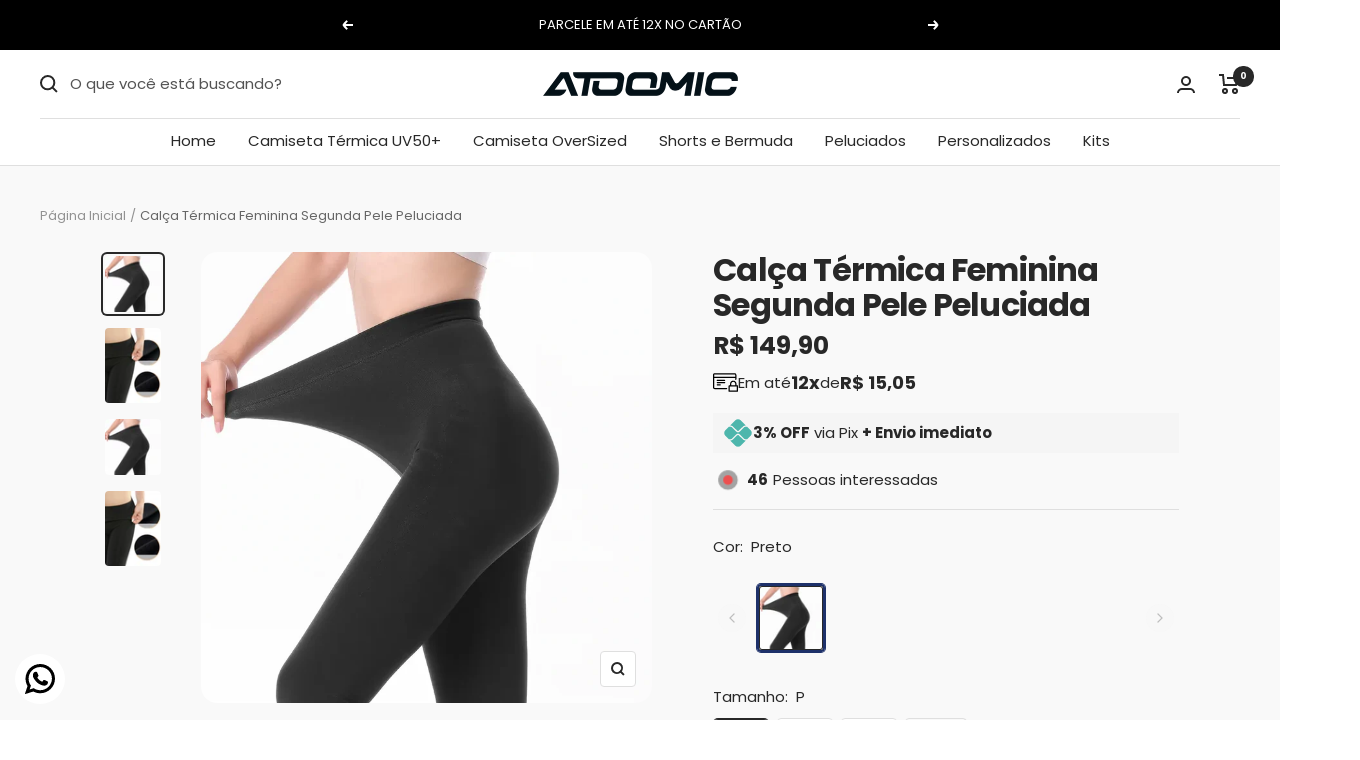

--- FILE ---
content_type: text/html; charset=utf-8
request_url: https://atoomic.com.br/products/calca-termica-feminina-segunda-pele-peluciada
body_size: 43588
content:
<!doctype html><html class="no-js" lang="pt-BR" dir="ltr">
  <head>
    <!-- Google Tag Manager -->
<script>(function(w,d,s,l,i){w[l]=w[l]||[];w[l].push({'gtm.start':
new Date().getTime(),event:'gtm.js'});var f=d.getElementsByTagName(s)[0],
j=d.createElement(s),dl=l!='dataLayer'?'&l='+l:'';j.async=true;j.src=
'https://www.googletagmanager.com/gtm.js?id='+i+dl;f.parentNode.insertBefore(j,f);
})(window,document,'script','dataLayer','GTM-NN8MH8W');</script>
<!-- End Google Tag Manager -->
    <meta charset="utf-8">
    <meta name="viewport" content="width=device-width, initial-scale=1.0, height=device-height, minimum-scale=1.0, maximum-scale=1.0">
    <meta name="theme-color" content="#ffffff">
    <meta name='dmca-site-verification' content='ZkZSYW5USmJpUms4cWJEUUpHNVBTSW9nRFU3MkJFUzg2UUY3TG9ndUpjaz01' />


    
    <title>Calça Térmica Feminina Segunda Pele Peluciada</title><meta name="description" content="Descubra o máximo em conforto e versatilidade com a nossa Calça Térmica. Projetada para enfrentar os dias mais frios com elegância, esta peça é a aliada perfeita para manter o calor do corpo, sem perder o estilo. Com um design clean e minimalista, a calça térmica oferece uma camada essencial contra o frio, garantindo l"><link rel="canonical" href="https://atoomic.com.br/products/calca-termica-feminina-segunda-pele-peluciada"><link rel="shortcut icon" href="//atoomic.com.br/cdn/shop/files/Logo_-_Fav_96x96.webp?v=1718749156" type="image/png"><link rel="preconnect" href="https://cdn.shopify.com">
    <link rel="dns-prefetch" href="https://productreviews.shopifycdn.com">
    <link rel="dns-prefetch" href="https://www.google-analytics.com"><link rel="preconnect" href="https://fonts.shopifycdn.com" crossorigin><link rel="preload" as="script" href="//atoomic.com.br/cdn/shop/t/19/assets/library-jq.js?v=158417595810649192771744666418">
    <link rel="preload" as="style" href="//atoomic.com.br/cdn/shop/t/19/assets/theme.css?v=127233954216360971321744846590">
    <link rel="preload" as="script" href="//atoomic.com.br/cdn/shop/t/19/assets/vendor.js?v=31715688253868339281744666417">
    <link rel="preload" as="script" href="//atoomic.com.br/cdn/shop/t/19/assets/theme.js?v=33159124371902511521744666417">

    <!-- Google Tag Manager --><script>
    dataLayer = [];
  </script><!-- End Google Tag Manager -->

    
<link rel="preload" as="fetch" href="/products/calca-termica-feminina-segunda-pele-peluciada.js" crossorigin>
      <link rel="preload" as="image" imagesizes="(max-width: 999px) calc(100vw - 48px), 640px" imagesrcset="//atoomic.com.br/cdn/shop/files/e8d3e46118a025c643a7aec99a9523e1_e0c705fb-c2b5-425f-a178-9e3964e69072_400x.png?v=1756400834 400w, //atoomic.com.br/cdn/shop/files/e8d3e46118a025c643a7aec99a9523e1_e0c705fb-c2b5-425f-a178-9e3964e69072_500x.png?v=1756400834 500w, //atoomic.com.br/cdn/shop/files/e8d3e46118a025c643a7aec99a9523e1_e0c705fb-c2b5-425f-a178-9e3964e69072_600x.png?v=1756400834 600w, //atoomic.com.br/cdn/shop/files/e8d3e46118a025c643a7aec99a9523e1_e0c705fb-c2b5-425f-a178-9e3964e69072_700x.png?v=1756400834 700w, //atoomic.com.br/cdn/shop/files/e8d3e46118a025c643a7aec99a9523e1_e0c705fb-c2b5-425f-a178-9e3964e69072_800x.png?v=1756400834 800w, //atoomic.com.br/cdn/shop/files/e8d3e46118a025c643a7aec99a9523e1_e0c705fb-c2b5-425f-a178-9e3964e69072_900x.png?v=1756400834 900w, //atoomic.com.br/cdn/shop/files/e8d3e46118a025c643a7aec99a9523e1_e0c705fb-c2b5-425f-a178-9e3964e69072_1000x.png?v=1756400834 1000w, //atoomic.com.br/cdn/shop/files/e8d3e46118a025c643a7aec99a9523e1_e0c705fb-c2b5-425f-a178-9e3964e69072_1061x.png?v=1756400834 1061w
"><link rel="preload" as="script" href="//atoomic.com.br/cdn/shop/t/19/assets/flickity.js?v=176646718982628074891744666418"><meta property="og:type" content="product">
  <meta property="og:title" content="Calça Térmica Feminina Segunda Pele Peluciada">
  <meta property="product:price:amount" content="149,90">
  <meta property="product:price:currency" content="BRL"><meta property="og:image" content="http://atoomic.com.br/cdn/shop/files/e8d3e46118a025c643a7aec99a9523e1_e0c705fb-c2b5-425f-a178-9e3964e69072.png?v=1756400834">
  <meta property="og:image:secure_url" content="https://atoomic.com.br/cdn/shop/files/e8d3e46118a025c643a7aec99a9523e1_e0c705fb-c2b5-425f-a178-9e3964e69072.png?v=1756400834">
  <meta property="og:image:width" content="1061">
  <meta property="og:image:height" content="1061"><meta property="og:description" content="Descubra o máximo em conforto e versatilidade com a nossa Calça Térmica. Projetada para enfrentar os dias mais frios com elegância, esta peça é a aliada perfeita para manter o calor do corpo, sem perder o estilo. Com um design clean e minimalista, a calça térmica oferece uma camada essencial contra o frio, garantindo l"><meta property="og:url" content="https://atoomic.com.br/products/calca-termica-feminina-segunda-pele-peluciada">
<meta property="og:site_name" content="Atoomic"><meta name="twitter:card" content="summary"><meta name="twitter:title" content="Calça Térmica Feminina Segunda Pele Peluciada">
  <meta name="twitter:description" content="Descubra o máximo em conforto e versatilidade com a nossa Calça Térmica. Projetada para enfrentar os dias mais frios com elegância, esta peça é a aliada perfeita para manter o calor do corpo, sem perder o estilo. Com um design clean e minimalista, a calça térmica oferece uma camada essencial contra o frio, garantindo liberdade de movimento e adaptabilidade a diversas atividades.
Seu tecido térmico avançado proporciona isolamento eficaz, enquanto o corte preciso oferece um ajuste elegante. Seja para explorar a cidade ou embarcar em aventuras ao ar livre, esta calça térmica se destaca pela sua funcionalidade e estética atemporal. A combinação de praticidade e moda faz desta peça um elemento indispensável para qualquer guarda-roupa de inverno. Escolha a nossa Calça Térmica e sinta-se aquecido, confortável e estiloso em todas as ocasiões."><meta name="twitter:image" content="https://atoomic.com.br/cdn/shop/files/e8d3e46118a025c643a7aec99a9523e1_e0c705fb-c2b5-425f-a178-9e3964e69072_1200x1200_crop_center.png?v=1756400834">
  <meta name="twitter:image:alt" content="">
    
  <script type="application/ld+json">
  {
    "@context": "https://schema.org",
    "@type": "Product",
    "productID": 8299200643310,
    "offers": [{
          "@type": "Offer",
          "name": "Preto \/ P",
          "availability":"https://schema.org/InStock",
          "price": 149.9,
          "priceCurrency": "BRL",
          "priceValidUntil": "2026-01-31","sku": "101-P",
          "url": "/products/calca-termica-feminina-segunda-pele-peluciada?variant=44822868164846"
        },
{
          "@type": "Offer",
          "name": "Preto \/ M",
          "availability":"https://schema.org/InStock",
          "price": 149.9,
          "priceCurrency": "BRL",
          "priceValidUntil": "2026-01-31","sku": "101-M",
          "url": "/products/calca-termica-feminina-segunda-pele-peluciada?variant=44822868197614"
        },
{
          "@type": "Offer",
          "name": "Preto \/ G",
          "availability":"https://schema.org/InStock",
          "price": 149.9,
          "priceCurrency": "BRL",
          "priceValidUntil": "2026-01-31","sku": "101-G",
          "url": "/products/calca-termica-feminina-segunda-pele-peluciada?variant=44822868230382"
        },
{
          "@type": "Offer",
          "name": "Preto \/ GG",
          "availability":"https://schema.org/OutOfStock",
          "price": 149.9,
          "priceCurrency": "BRL",
          "priceValidUntil": "2026-01-31","sku": "101-GG",
          "url": "/products/calca-termica-feminina-segunda-pele-peluciada?variant=44822868263150"
        }
],"brand": {
      "@type": "Brand",
      "name": "Atoomic"
    },
    "name": "Calça Térmica Feminina Segunda Pele Peluciada",
    "description": "Descubra o máximo em conforto e versatilidade com a nossa Calça Térmica. Projetada para enfrentar os dias mais frios com elegância, esta peça é a aliada perfeita para manter o calor do corpo, sem perder o estilo. Com um design clean e minimalista, a calça térmica oferece uma camada essencial contra o frio, garantindo liberdade de movimento e adaptabilidade a diversas atividades.\nSeu tecido térmico avançado proporciona isolamento eficaz, enquanto o corte preciso oferece um ajuste elegante. Seja para explorar a cidade ou embarcar em aventuras ao ar livre, esta calça térmica se destaca pela sua funcionalidade e estética atemporal. A combinação de praticidade e moda faz desta peça um elemento indispensável para qualquer guarda-roupa de inverno. Escolha a nossa Calça Térmica e sinta-se aquecido, confortável e estiloso em todas as ocasiões.",
    "category": "",
    "url": "/products/calca-termica-feminina-segunda-pele-peluciada",
    "sku": "101-P",
    "image": {
      "@type": "ImageObject",
      "url": "https://atoomic.com.br/cdn/shop/files/e8d3e46118a025c643a7aec99a9523e1_e0c705fb-c2b5-425f-a178-9e3964e69072.png?v=1756400834&width=1024",
      "image": "https://atoomic.com.br/cdn/shop/files/e8d3e46118a025c643a7aec99a9523e1_e0c705fb-c2b5-425f-a178-9e3964e69072.png?v=1756400834&width=1024",
      "name": "",
      "width": "1024",
      "height": "1024"
    }
  }
  </script>



  <script type="application/ld+json">
  {
    "@context": "https://schema.org",
    "@type": "BreadcrumbList",
  "itemListElement": [{
      "@type": "ListItem",
      "position": 1,
      "name": "Página Inicial",
      "item": "https://atoomic.com.br"
    },{
          "@type": "ListItem",
          "position": 2,
          "name": "Calça Térmica Feminina Segunda Pele Peluciada",
          "item": "https://atoomic.com.br/products/calca-termica-feminina-segunda-pele-peluciada"
        }]
  }
  </script>


    <link rel="preload" href="//atoomic.com.br/cdn/fonts/poppins/poppins_n4.0ba78fa5af9b0e1a374041b3ceaadf0a43b41362.woff2" as="font" type="font/woff2" crossorigin><link rel="preload" href="//atoomic.com.br/cdn/fonts/poppins/poppins_n4.0ba78fa5af9b0e1a374041b3ceaadf0a43b41362.woff2" as="font" type="font/woff2" crossorigin><style>
  /* Typography (heading) */
  @font-face {
  font-family: Poppins;
  font-weight: 400;
  font-style: normal;
  font-display: swap;
  src: url("//atoomic.com.br/cdn/fonts/poppins/poppins_n4.0ba78fa5af9b0e1a374041b3ceaadf0a43b41362.woff2") format("woff2"),
       url("//atoomic.com.br/cdn/fonts/poppins/poppins_n4.214741a72ff2596839fc9760ee7a770386cf16ca.woff") format("woff");
}

@font-face {
  font-family: Poppins;
  font-weight: 400;
  font-style: italic;
  font-display: swap;
  src: url("//atoomic.com.br/cdn/fonts/poppins/poppins_i4.846ad1e22474f856bd6b81ba4585a60799a9f5d2.woff2") format("woff2"),
       url("//atoomic.com.br/cdn/fonts/poppins/poppins_i4.56b43284e8b52fc64c1fd271f289a39e8477e9ec.woff") format("woff");
}

/* Typography (body) */
  @font-face {
  font-family: Poppins;
  font-weight: 400;
  font-style: normal;
  font-display: swap;
  src: url("//atoomic.com.br/cdn/fonts/poppins/poppins_n4.0ba78fa5af9b0e1a374041b3ceaadf0a43b41362.woff2") format("woff2"),
       url("//atoomic.com.br/cdn/fonts/poppins/poppins_n4.214741a72ff2596839fc9760ee7a770386cf16ca.woff") format("woff");
}

@font-face {
  font-family: Poppins;
  font-weight: 400;
  font-style: italic;
  font-display: swap;
  src: url("//atoomic.com.br/cdn/fonts/poppins/poppins_i4.846ad1e22474f856bd6b81ba4585a60799a9f5d2.woff2") format("woff2"),
       url("//atoomic.com.br/cdn/fonts/poppins/poppins_i4.56b43284e8b52fc64c1fd271f289a39e8477e9ec.woff") format("woff");
}

@font-face {
  font-family: Poppins;
  font-weight: 700;
  font-style: normal;
  font-display: swap;
  src: url("//atoomic.com.br/cdn/fonts/poppins/poppins_n7.56758dcf284489feb014a026f3727f2f20a54626.woff2") format("woff2"),
       url("//atoomic.com.br/cdn/fonts/poppins/poppins_n7.f34f55d9b3d3205d2cd6f64955ff4b36f0cfd8da.woff") format("woff");
}

@font-face {
  font-family: Poppins;
  font-weight: 700;
  font-style: italic;
  font-display: swap;
  src: url("//atoomic.com.br/cdn/fonts/poppins/poppins_i7.42fd71da11e9d101e1e6c7932199f925f9eea42d.woff2") format("woff2"),
       url("//atoomic.com.br/cdn/fonts/poppins/poppins_i7.ec8499dbd7616004e21155106d13837fff4cf556.woff") format("woff");
}

:root {--cor-botao-primario: #2e9e7b;
    --cor-texto-botao-primario: #ffffff;

    --fundo-compare: #000000;
    --texto-compare: #fff;

    --heading-color: 40, 40, 40;
    --text-color: 40, 40, 40;
    --background: 255, 255, 255;
    --secondary-background: 245, 245, 245;
    --border-color: 223, 223, 223;
    --border-color-darker: 169, 169, 169;
    --success-color: 46, 158, 123;
    --success-background: 213, 236, 229;
    --error-color: 222, 42, 42;
    --error-background: 253, 240, 240;
    --primary-button-background: 46, 158, 123;
    --primary-button-text-color: 255, 255, 255;
    --secondary-button-background: 40, 40, 40;
    --secondary-button-text-color: 255, 255, 255;
    --product-star-rating: 246, 164, 41;
    --product-on-sale-accent: 31, 30, 32;
    --product-sold-out-accent: 111, 113, 155;
    --product-custom-label-background: 64, 93, 230;
    --product-custom-label-text-color: 255, 255, 255;
    --product-custom-label-2-background: 243, 255, 52;
    --product-custom-label-2-text-color: 0, 0, 0;
    --product-low-stock-text-color: 222, 42, 42;
    --product-in-stock-text-color: 46, 158, 123;
    --loading-bar-background: 40, 40, 40;

    /* We duplicate some "base" colors as root colors, which is useful to use on drawer elements or popover without. Those should not be overridden to avoid issues */
    --root-heading-color: 40, 40, 40;
    --root-text-color: 40, 40, 40;
    --root-background: 255, 255, 255;
    --root-border-color: 223, 223, 223;
    --root-primary-button-background: 46, 158, 123;
    --root-primary-button-text-color: 255, 255, 255;

    --base-font-size: 15px;
    --heading-font-family: Poppins, sans-serif;
    --heading-font-weight: 400;
    --heading-font-style: normal;
    --heading-text-transform: normal;
    --text-font-family: Poppins, sans-serif;
    --text-font-weight: 400;
    --text-font-style: normal;
    --text-font-bold-weight: 700;

    /* Typography (font size) */
    --heading-xxsmall-font-size: 11px;
    --heading-xsmall-font-size: 11px;
    --heading-small-font-size: 12px;
    --heading-large-font-size: 36px;
    --heading-h1-font-size: 36px;
    --heading-h2-font-size: 30px;
    --heading-h3-font-size: 26px;
    --heading-h4-font-size: 24px;
    --heading-h5-font-size: 20px;
    --heading-h6-font-size: 16px;

    /* Control the look and feel of the theme by changing radius of various elements */
    --button-border-radius: 4px;
    --block-border-radius: 32px;
    --block-border-radius-reduced: 16px;
    --color-swatch-border-radius: 0px;

    /* Button size */
    --button-height: 48px;
    --button-small-height: 40px;

    /* Form related */
    --form-input-field-height: 48px;
    --form-input-gap: 16px;
    --form-submit-margin: 24px;

    /* Product listing related variables */
    --product-list-block-spacing: 32px;

    /* Video related */
    --play-button-background: 255, 255, 255;
    --play-button-arrow: 40, 40, 40;

    /* RTL support */
    --transform-logical-flip: 1;
    --transform-origin-start: left;
    --transform-origin-end: right;

    /* Other */
    --zoom-cursor-svg-url: url(//atoomic.com.br/cdn/shop/t/19/assets/zoom-cursor.svg?v=153424501595256694591744666418);
    --arrow-right-svg-url: url(//atoomic.com.br/cdn/shop/t/19/assets/arrow-right.svg?v=40046868119262634591744666417);
    --arrow-left-svg-url: url(//atoomic.com.br/cdn/shop/t/19/assets/arrow-left.svg?v=158856395986752206651744666416);

    /* Some useful variables that we can reuse in our CSS. Some explanation are needed for some of them:
       - container-max-width-minus-gutters: represents the container max width without the edge gutters
       - container-outer-width: considering the screen width, represent all the space outside the container
       - container-outer-margin: same as container-outer-width but get set to 0 inside a container
       - container-inner-width: the effective space inside the container (minus gutters)
       - grid-column-width: represents the width of a single column of the grid
       - vertical-breather: this is a variable that defines the global "spacing" between sections, and inside the section
                            to create some "breath" and minimum spacing
     */
    --container-max-width: 1600px;
    --container-gutter: 24px;
    --container-max-width-minus-gutters: calc(var(--container-max-width) - (var(--container-gutter)) * 2);
    --container-outer-width: max(calc((100vw - var(--container-max-width-minus-gutters)) / 2), var(--container-gutter));
    --container-outer-margin: var(--container-outer-width);
    --container-inner-width: calc(100vw - var(--container-outer-width) * 2);

    --grid-column-count: 10;
    --grid-gap: 24px;
    --grid-column-width: calc((100vw - var(--container-outer-width) * 2 - var(--grid-gap) * (var(--grid-column-count) - 1)) / var(--grid-column-count));

    --vertical-breather: 48px;
    --vertical-breather-tight: 48px;

    /* Shopify related variables */
    --payment-terms-background-color: #ffffff;
  }

  @media screen and (min-width: 741px) {
    :root {
      --container-gutter: 40px;
      --grid-column-count: 20;
      --vertical-breather: 64px;
      --vertical-breather-tight: 64px;

      /* Typography (font size) */
      --heading-xsmall-font-size: 12px;
      --heading-small-font-size: 13px;
      --heading-large-font-size: 52px;
      --heading-h1-font-size: 48px;
      --heading-h2-font-size: 38px;
      --heading-h3-font-size: 32px;
      --heading-h4-font-size: 24px;
      --heading-h5-font-size: 20px;
      --heading-h6-font-size: 18px;

      /* Form related */
      --form-input-field-height: 52px;
      --form-submit-margin: 32px;

      /* Button size */
      --button-height: 52px;
      --button-small-height: 44px;
    }
  }

  @media screen and (min-width: 1200px) {
    :root {
      --vertical-breather: 80px;
      --vertical-breather-tight: 64px;
      --product-list-block-spacing: 48px;

      /* Typography */
      --heading-large-font-size: 64px;
      --heading-h1-font-size: 56px;
      --heading-h2-font-size: 48px;
      --heading-h3-font-size: 36px;
      --heading-h4-font-size: 30px;
      --heading-h5-font-size: 24px;
      --heading-h6-font-size: 18px;
    }
  }

  @media screen and (min-width: 1600px) {
    :root {
      --vertical-breather: 90px;
      --vertical-breather-tight: 64px;
    }
  }
</style>
    <script>
  // This allows to expose several variables to the global scope, to be used in scripts
  window.themeVariables = {
    settings: {
      direction: "ltr",
      pageType: "product",
      cartCount: 0,
      moneyFormat: "R$ {{amount_with_comma_separator}}",
      moneyWithCurrencyFormat: "R$ {{amount_with_comma_separator}} BRL",
      showVendor: false,
      discountMode: "saving",
      currencyCodeEnabled: false,
      searchMode: "product,page,collection",
      searchUnavailableProducts: "last",
      cartType: "message",
      cartCurrency: "BRL",
      mobileZoomFactor: 2.5
    },

    routes: {
      host: "atoomic.com.br",
      rootUrl: "\/",
      rootUrlWithoutSlash: '',
      cartUrl: "\/cart",
      cartAddUrl: "\/cart\/add",
      cartChangeUrl: "\/cart\/change",
      searchUrl: "\/search",
      predictiveSearchUrl: "\/search\/suggest",
      productRecommendationsUrl: "\/recommendations\/products"
    },

    strings: {
      accessibilityDelete: "Deletar",
      accessibilityClose: "Fechar",
      collectionSoldOut: "Esgotado",
      collectionDiscount: "Economize @savings@",
      productSalePrice: "Preço promocional",
      productRegularPrice: "Preço normal",
      productFormUnavailable: "Indisponível",
      productFormSoldOut: "Esgotado",
      productFormPreOrder: "Pré-compra",
      productFormAddToCart: "Adicionar ao carrinho",
      searchNoResults: "Nenhum resultado foi encontrado.",
      searchNewSearch: "Nova pesquisa",
      searchProducts: "Produtos",
      searchArticles: "Blog",
      searchPages: "Páginas",
      searchCollections: "Coleções",
      cartViewCart: "Ver carrinho",
      cartItemAdded: "Item adicionado ao carrinho!",
      cartItemAddedShort: "Adicionado ao carrinho!",
      cartAddOrderNote: "Adicionar observações",
      cartEditOrderNote: "Editar observações",
      shippingEstimatorNoResults: "Desculpe, não enviamos para seu endereço.",
      shippingEstimatorOneResult: "Temos uma opção de frete para seu endereço:",
      shippingEstimatorMultipleResults: "Temos diversas opções de frete para o seu endereço:",
      shippingEstimatorError: "Um ou mais erros ocorreram ao calcular o frete:"
    },

    libs: {
      flickity: "\/\/atoomic.com.br\/cdn\/shop\/t\/19\/assets\/flickity.js?v=176646718982628074891744666418",
      photoswipe: "\/\/atoomic.com.br\/cdn\/shop\/t\/19\/assets\/photoswipe.js?v=132268647426145925301744666419",
      qrCode: "\/\/atoomic.com.br\/cdn\/shopifycloud\/storefront\/assets\/themes_support\/vendor\/qrcode-3f2b403b.js"
    },

    breakpoints: {
      phone: 'screen and (max-width: 740px)',
      tablet: 'screen and (min-width: 741px) and (max-width: 999px)',
      tabletAndUp: 'screen and (min-width: 741px)',
      pocket: 'screen and (max-width: 999px)',
      lap: 'screen and (min-width: 1000px) and (max-width: 1199px)',
      lapAndUp: 'screen and (min-width: 1000px)',
      desktop: 'screen and (min-width: 1200px)',
      wide: 'screen and (min-width: 1400px)'
    }
  };

  window.addEventListener('pageshow', async () => {
    const cartContent = await (await fetch(`${window.themeVariables.routes.cartUrl}.js`, {cache: 'reload'})).json();
    document.documentElement.dispatchEvent(new CustomEvent('cart:refresh', {detail: {cart: cartContent}}));
  });

  if ('noModule' in HTMLScriptElement.prototype) {
    // Old browsers (like IE) that does not support module will be considered as if not executing JS at all
    document.documentElement.className = document.documentElement.className.replace('no-js', 'js');

    requestAnimationFrame(() => {
      const viewportHeight = (window.visualViewport ? window.visualViewport.height : document.documentElement.clientHeight);
      document.documentElement.style.setProperty('--window-height',viewportHeight + 'px');
    });
  }// We save the product ID in local storage to be eventually used for recently viewed section
    try {
      const items = JSON.parse(localStorage.getItem('theme:recently-viewed-products') || '[]');

      // We check if the current product already exists, and if it does not, we add it at the start
      if (!items.includes(8299200643310)) {
        items.unshift(8299200643310);
      }

      localStorage.setItem('theme:recently-viewed-products', JSON.stringify(items.slice(0, 20)));
    } catch (e) {
      // Safari in private mode does not allow setting item, we silently fail
    }</script>

    

    <link rel="stylesheet" href="//atoomic.com.br/cdn/shop/t/19/assets/theme.css?v=127233954216360971321744846590">
    <link rel="stylesheet" href="//atoomic.com.br/cdn/shop/t/19/assets/slick.css?v=79804985048529385201744666419">
    <link rel="stylesheet" href="//atoomic.com.br/cdn/shop/t/19/assets/custom.css?v=85295998900003936321747179478">

    <script src="//atoomic.com.br/cdn/shop/t/19/assets/vendor.js?v=31715688253868339281744666417" defer></script>
    <script src="//atoomic.com.br/cdn/shop/t/19/assets/theme.js?v=33159124371902511521744666417" defer></script>

    <script src="//atoomic.com.br/cdn/shop/t/19/assets/library-jq.js?v=158417595810649192771744666418"></script>
    <script src="//atoomic.com.br/cdn/shop/t/19/assets/slick.js?v=97891440811553454251744666416" defer></script>
    <script src="//atoomic.com.br/cdn/shop/t/19/assets/custom.js?v=20800062137440429071744843299"></script>
    
    
    <script>window.performance && window.performance.mark && window.performance.mark('shopify.content_for_header.start');</script><meta name="google-site-verification" content="3ldjXGzd3NiE9aGT0gHZqRV05M4xCwAOKOYoxweu1j8">
<meta name="facebook-domain-verification" content="kclsdkdzczlgsoaau53g86xhthnp72">
<meta name="facebook-domain-verification" content="dt2puzaiy4id3u50uqjmixkkeufbjy">
<meta name="facebook-domain-verification" content="1qw7i5797emlfpgj4uloxetild8tal">
<meta name="facebook-domain-verification" content="63dwplp02r9m1c0uhzslfhccqlkqs4">
<meta name="facebook-domain-verification" content="4y5rrbw1ujmjfqv8wrr9oaapkat6ql">
<meta name="facebook-domain-verification" content="noqzilddenltg7hk1y8htqqf8593vg">
<meta name="google-site-verification" content="OiIXbR9CZ-M9QWZ-E3ICwqMZ2SfVi2zymYRQ_vLtlLc">
<meta id="shopify-digital-wallet" name="shopify-digital-wallet" content="/65064501486/digital_wallets/dialog">
<link rel="alternate" type="application/json+oembed" href="https://atoomic.com.br/products/calca-termica-feminina-segunda-pele-peluciada.oembed">
<script async="async" src="/checkouts/internal/preloads.js?locale=pt-BR"></script>
<script id="shopify-features" type="application/json">{"accessToken":"6c4f99ee6ce99421f6d17897e4a20a84","betas":["rich-media-storefront-analytics"],"domain":"atoomic.com.br","predictiveSearch":true,"shopId":65064501486,"locale":"pt-br"}</script>
<script>var Shopify = Shopify || {};
Shopify.shop = "useatomic.myshopify.com";
Shopify.locale = "pt-BR";
Shopify.currency = {"active":"BRL","rate":"1.0"};
Shopify.country = "BR";
Shopify.theme = {"name":"atomic\/updates","id":149470085358,"schema_name":"Vortex","schema_version":"1.0","theme_store_id":null,"role":"main"};
Shopify.theme.handle = "null";
Shopify.theme.style = {"id":null,"handle":null};
Shopify.cdnHost = "atoomic.com.br/cdn";
Shopify.routes = Shopify.routes || {};
Shopify.routes.root = "/";</script>
<script type="module">!function(o){(o.Shopify=o.Shopify||{}).modules=!0}(window);</script>
<script>!function(o){function n(){var o=[];function n(){o.push(Array.prototype.slice.apply(arguments))}return n.q=o,n}var t=o.Shopify=o.Shopify||{};t.loadFeatures=n(),t.autoloadFeatures=n()}(window);</script>
<script id="shop-js-analytics" type="application/json">{"pageType":"product"}</script>
<script defer="defer" async type="module" src="//atoomic.com.br/cdn/shopifycloud/shop-js/modules/v2/client.init-shop-cart-sync_CU2ftdlJ.pt-BR.esm.js"></script>
<script defer="defer" async type="module" src="//atoomic.com.br/cdn/shopifycloud/shop-js/modules/v2/chunk.common_Bd5PC-Gb.esm.js"></script>
<script defer="defer" async type="module" src="//atoomic.com.br/cdn/shopifycloud/shop-js/modules/v2/chunk.modal_CNYWjkPA.esm.js"></script>
<script type="module">
  await import("//atoomic.com.br/cdn/shopifycloud/shop-js/modules/v2/client.init-shop-cart-sync_CU2ftdlJ.pt-BR.esm.js");
await import("//atoomic.com.br/cdn/shopifycloud/shop-js/modules/v2/chunk.common_Bd5PC-Gb.esm.js");
await import("//atoomic.com.br/cdn/shopifycloud/shop-js/modules/v2/chunk.modal_CNYWjkPA.esm.js");

  window.Shopify.SignInWithShop?.initShopCartSync?.({"fedCMEnabled":true,"windoidEnabled":true});

</script>
<script>(function() {
  var isLoaded = false;
  function asyncLoad() {
    if (isLoaded) return;
    isLoaded = true;
    var urls = ["https:\/\/loox.io\/widget\/kKzbloSps\/loox.1691163137063.js?shop=useatomic.myshopify.com","https:\/\/cdn-bundler.nice-team.net\/app\/js\/bundler.js?shop=useatomic.myshopify.com","https:\/\/portal.zakeke.com\/Scripts\/integration\/shopify\/product.js?shop=useatomic.myshopify.com"];
    for (var i = 0; i < urls.length; i++) {
      var s = document.createElement('script');
      s.type = 'text/javascript';
      s.async = true;
      s.src = urls[i];
      var x = document.getElementsByTagName('script')[0];
      x.parentNode.insertBefore(s, x);
    }
  };
  if(window.attachEvent) {
    window.attachEvent('onload', asyncLoad);
  } else {
    window.addEventListener('load', asyncLoad, false);
  }
})();</script>
<script id="__st">var __st={"a":65064501486,"offset":-10800,"reqid":"5b903e75-96a3-4fac-9e6f-5be7c9a53e3b-1769037119","pageurl":"atoomic.com.br\/products\/calca-termica-feminina-segunda-pele-peluciada","u":"cf2447647129","p":"product","rtyp":"product","rid":8299200643310};</script>
<script>window.ShopifyPaypalV4VisibilityTracking = true;</script>
<script id="captcha-bootstrap">!function(){'use strict';const t='contact',e='account',n='new_comment',o=[[t,t],['blogs',n],['comments',n],[t,'customer']],c=[[e,'customer_login'],[e,'guest_login'],[e,'recover_customer_password'],[e,'create_customer']],r=t=>t.map((([t,e])=>`form[action*='/${t}']:not([data-nocaptcha='true']) input[name='form_type'][value='${e}']`)).join(','),a=t=>()=>t?[...document.querySelectorAll(t)].map((t=>t.form)):[];function s(){const t=[...o],e=r(t);return a(e)}const i='password',u='form_key',d=['recaptcha-v3-token','g-recaptcha-response','h-captcha-response',i],f=()=>{try{return window.sessionStorage}catch{return}},m='__shopify_v',_=t=>t.elements[u];function p(t,e,n=!1){try{const o=window.sessionStorage,c=JSON.parse(o.getItem(e)),{data:r}=function(t){const{data:e,action:n}=t;return t[m]||n?{data:e,action:n}:{data:t,action:n}}(c);for(const[e,n]of Object.entries(r))t.elements[e]&&(t.elements[e].value=n);n&&o.removeItem(e)}catch(o){console.error('form repopulation failed',{error:o})}}const l='form_type',E='cptcha';function T(t){t.dataset[E]=!0}const w=window,h=w.document,L='Shopify',v='ce_forms',y='captcha';let A=!1;((t,e)=>{const n=(g='f06e6c50-85a8-45c8-87d0-21a2b65856fe',I='https://cdn.shopify.com/shopifycloud/storefront-forms-hcaptcha/ce_storefront_forms_captcha_hcaptcha.v1.5.2.iife.js',D={infoText:'Protegido por hCaptcha',privacyText:'Privacidade',termsText:'Termos'},(t,e,n)=>{const o=w[L][v],c=o.bindForm;if(c)return c(t,g,e,D).then(n);var r;o.q.push([[t,g,e,D],n]),r=I,A||(h.body.append(Object.assign(h.createElement('script'),{id:'captcha-provider',async:!0,src:r})),A=!0)});var g,I,D;w[L]=w[L]||{},w[L][v]=w[L][v]||{},w[L][v].q=[],w[L][y]=w[L][y]||{},w[L][y].protect=function(t,e){n(t,void 0,e),T(t)},Object.freeze(w[L][y]),function(t,e,n,w,h,L){const[v,y,A,g]=function(t,e,n){const i=e?o:[],u=t?c:[],d=[...i,...u],f=r(d),m=r(i),_=r(d.filter((([t,e])=>n.includes(e))));return[a(f),a(m),a(_),s()]}(w,h,L),I=t=>{const e=t.target;return e instanceof HTMLFormElement?e:e&&e.form},D=t=>v().includes(t);t.addEventListener('submit',(t=>{const e=I(t);if(!e)return;const n=D(e)&&!e.dataset.hcaptchaBound&&!e.dataset.recaptchaBound,o=_(e),c=g().includes(e)&&(!o||!o.value);(n||c)&&t.preventDefault(),c&&!n&&(function(t){try{if(!f())return;!function(t){const e=f();if(!e)return;const n=_(t);if(!n)return;const o=n.value;o&&e.removeItem(o)}(t);const e=Array.from(Array(32),(()=>Math.random().toString(36)[2])).join('');!function(t,e){_(t)||t.append(Object.assign(document.createElement('input'),{type:'hidden',name:u})),t.elements[u].value=e}(t,e),function(t,e){const n=f();if(!n)return;const o=[...t.querySelectorAll(`input[type='${i}']`)].map((({name:t})=>t)),c=[...d,...o],r={};for(const[a,s]of new FormData(t).entries())c.includes(a)||(r[a]=s);n.setItem(e,JSON.stringify({[m]:1,action:t.action,data:r}))}(t,e)}catch(e){console.error('failed to persist form',e)}}(e),e.submit())}));const S=(t,e)=>{t&&!t.dataset[E]&&(n(t,e.some((e=>e===t))),T(t))};for(const o of['focusin','change'])t.addEventListener(o,(t=>{const e=I(t);D(e)&&S(e,y())}));const B=e.get('form_key'),M=e.get(l),P=B&&M;t.addEventListener('DOMContentLoaded',(()=>{const t=y();if(P)for(const e of t)e.elements[l].value===M&&p(e,B);[...new Set([...A(),...v().filter((t=>'true'===t.dataset.shopifyCaptcha))])].forEach((e=>S(e,t)))}))}(h,new URLSearchParams(w.location.search),n,t,e,['guest_login'])})(!0,!0)}();</script>
<script integrity="sha256-4kQ18oKyAcykRKYeNunJcIwy7WH5gtpwJnB7kiuLZ1E=" data-source-attribution="shopify.loadfeatures" defer="defer" src="//atoomic.com.br/cdn/shopifycloud/storefront/assets/storefront/load_feature-a0a9edcb.js" crossorigin="anonymous"></script>
<script data-source-attribution="shopify.dynamic_checkout.dynamic.init">var Shopify=Shopify||{};Shopify.PaymentButton=Shopify.PaymentButton||{isStorefrontPortableWallets:!0,init:function(){window.Shopify.PaymentButton.init=function(){};var t=document.createElement("script");t.src="https://atoomic.com.br/cdn/shopifycloud/portable-wallets/latest/portable-wallets.pt-br.js",t.type="module",document.head.appendChild(t)}};
</script>
<script data-source-attribution="shopify.dynamic_checkout.buyer_consent">
  function portableWalletsHideBuyerConsent(e){var t=document.getElementById("shopify-buyer-consent"),n=document.getElementById("shopify-subscription-policy-button");t&&n&&(t.classList.add("hidden"),t.setAttribute("aria-hidden","true"),n.removeEventListener("click",e))}function portableWalletsShowBuyerConsent(e){var t=document.getElementById("shopify-buyer-consent"),n=document.getElementById("shopify-subscription-policy-button");t&&n&&(t.classList.remove("hidden"),t.removeAttribute("aria-hidden"),n.addEventListener("click",e))}window.Shopify?.PaymentButton&&(window.Shopify.PaymentButton.hideBuyerConsent=portableWalletsHideBuyerConsent,window.Shopify.PaymentButton.showBuyerConsent=portableWalletsShowBuyerConsent);
</script>
<script data-source-attribution="shopify.dynamic_checkout.cart.bootstrap">document.addEventListener("DOMContentLoaded",(function(){function t(){return document.querySelector("shopify-accelerated-checkout-cart, shopify-accelerated-checkout")}if(t())Shopify.PaymentButton.init();else{new MutationObserver((function(e,n){t()&&(Shopify.PaymentButton.init(),n.disconnect())})).observe(document.body,{childList:!0,subtree:!0})}}));
</script>

<script>window.performance && window.performance.mark && window.performance.mark('shopify.content_for_header.end');</script>


  <!-- BEGIN app block: shopify://apps/gempages-builder/blocks/embed-gp-script-head/20b379d4-1b20-474c-a6ca-665c331919f3 -->














<!-- END app block --><!-- BEGIN app block: shopify://apps/bundler/blocks/bundler-script-append/7a6ae1b8-3b16-449b-8429-8bb89a62c664 --><script defer="defer">
	/**	Bundler script loader, version number: 2.0 */
	(function(){
		var loadScript=function(a,b){var c=document.createElement("script");c.type="text/javascript",c.readyState?c.onreadystatechange=function(){("loaded"==c.readyState||"complete"==c.readyState)&&(c.onreadystatechange=null,b())}:c.onload=function(){b()},c.src=a,document.getElementsByTagName("head")[0].appendChild(c)};
		appendScriptUrl('useatomic.myshopify.com');

		// get script url and append timestamp of last change
		function appendScriptUrl(shop) {

			var timeStamp = Math.floor(Date.now() / (1000*1*1));
			var timestampUrl = 'https://bundler.nice-team.net/app/shop/status/'+shop+'.js?'+timeStamp;

			loadScript(timestampUrl, function() {
				// append app script
				if (typeof bundler_settings_updated == 'undefined') {
					console.log('settings are undefined');
					bundler_settings_updated = 'default-by-script';
				}
				var scriptUrl = "https://cdn-bundler.nice-team.net/app/js/bundler-script.js?shop="+shop+"&"+bundler_settings_updated;
				loadScript(scriptUrl, function(){});
			});
		}
	})();

	var BndlrScriptAppended = true;
	
</script>

<!-- END app block --><link href="https://monorail-edge.shopifysvc.com" rel="dns-prefetch">
<script>(function(){if ("sendBeacon" in navigator && "performance" in window) {try {var session_token_from_headers = performance.getEntriesByType('navigation')[0].serverTiming.find(x => x.name == '_s').description;} catch {var session_token_from_headers = undefined;}var session_cookie_matches = document.cookie.match(/_shopify_s=([^;]*)/);var session_token_from_cookie = session_cookie_matches && session_cookie_matches.length === 2 ? session_cookie_matches[1] : "";var session_token = session_token_from_headers || session_token_from_cookie || "";function handle_abandonment_event(e) {var entries = performance.getEntries().filter(function(entry) {return /monorail-edge.shopifysvc.com/.test(entry.name);});if (!window.abandonment_tracked && entries.length === 0) {window.abandonment_tracked = true;var currentMs = Date.now();var navigation_start = performance.timing.navigationStart;var payload = {shop_id: 65064501486,url: window.location.href,navigation_start,duration: currentMs - navigation_start,session_token,page_type: "product"};window.navigator.sendBeacon("https://monorail-edge.shopifysvc.com/v1/produce", JSON.stringify({schema_id: "online_store_buyer_site_abandonment/1.1",payload: payload,metadata: {event_created_at_ms: currentMs,event_sent_at_ms: currentMs}}));}}window.addEventListener('pagehide', handle_abandonment_event);}}());</script>
<script id="web-pixels-manager-setup">(function e(e,d,r,n,o){if(void 0===o&&(o={}),!Boolean(null===(a=null===(i=window.Shopify)||void 0===i?void 0:i.analytics)||void 0===a?void 0:a.replayQueue)){var i,a;window.Shopify=window.Shopify||{};var t=window.Shopify;t.analytics=t.analytics||{};var s=t.analytics;s.replayQueue=[],s.publish=function(e,d,r){return s.replayQueue.push([e,d,r]),!0};try{self.performance.mark("wpm:start")}catch(e){}var l=function(){var e={modern:/Edge?\/(1{2}[4-9]|1[2-9]\d|[2-9]\d{2}|\d{4,})\.\d+(\.\d+|)|Firefox\/(1{2}[4-9]|1[2-9]\d|[2-9]\d{2}|\d{4,})\.\d+(\.\d+|)|Chrom(ium|e)\/(9{2}|\d{3,})\.\d+(\.\d+|)|(Maci|X1{2}).+ Version\/(15\.\d+|(1[6-9]|[2-9]\d|\d{3,})\.\d+)([,.]\d+|)( \(\w+\)|)( Mobile\/\w+|) Safari\/|Chrome.+OPR\/(9{2}|\d{3,})\.\d+\.\d+|(CPU[ +]OS|iPhone[ +]OS|CPU[ +]iPhone|CPU IPhone OS|CPU iPad OS)[ +]+(15[._]\d+|(1[6-9]|[2-9]\d|\d{3,})[._]\d+)([._]\d+|)|Android:?[ /-](13[3-9]|1[4-9]\d|[2-9]\d{2}|\d{4,})(\.\d+|)(\.\d+|)|Android.+Firefox\/(13[5-9]|1[4-9]\d|[2-9]\d{2}|\d{4,})\.\d+(\.\d+|)|Android.+Chrom(ium|e)\/(13[3-9]|1[4-9]\d|[2-9]\d{2}|\d{4,})\.\d+(\.\d+|)|SamsungBrowser\/([2-9]\d|\d{3,})\.\d+/,legacy:/Edge?\/(1[6-9]|[2-9]\d|\d{3,})\.\d+(\.\d+|)|Firefox\/(5[4-9]|[6-9]\d|\d{3,})\.\d+(\.\d+|)|Chrom(ium|e)\/(5[1-9]|[6-9]\d|\d{3,})\.\d+(\.\d+|)([\d.]+$|.*Safari\/(?![\d.]+ Edge\/[\d.]+$))|(Maci|X1{2}).+ Version\/(10\.\d+|(1[1-9]|[2-9]\d|\d{3,})\.\d+)([,.]\d+|)( \(\w+\)|)( Mobile\/\w+|) Safari\/|Chrome.+OPR\/(3[89]|[4-9]\d|\d{3,})\.\d+\.\d+|(CPU[ +]OS|iPhone[ +]OS|CPU[ +]iPhone|CPU IPhone OS|CPU iPad OS)[ +]+(10[._]\d+|(1[1-9]|[2-9]\d|\d{3,})[._]\d+)([._]\d+|)|Android:?[ /-](13[3-9]|1[4-9]\d|[2-9]\d{2}|\d{4,})(\.\d+|)(\.\d+|)|Mobile Safari.+OPR\/([89]\d|\d{3,})\.\d+\.\d+|Android.+Firefox\/(13[5-9]|1[4-9]\d|[2-9]\d{2}|\d{4,})\.\d+(\.\d+|)|Android.+Chrom(ium|e)\/(13[3-9]|1[4-9]\d|[2-9]\d{2}|\d{4,})\.\d+(\.\d+|)|Android.+(UC? ?Browser|UCWEB|U3)[ /]?(15\.([5-9]|\d{2,})|(1[6-9]|[2-9]\d|\d{3,})\.\d+)\.\d+|SamsungBrowser\/(5\.\d+|([6-9]|\d{2,})\.\d+)|Android.+MQ{2}Browser\/(14(\.(9|\d{2,})|)|(1[5-9]|[2-9]\d|\d{3,})(\.\d+|))(\.\d+|)|K[Aa][Ii]OS\/(3\.\d+|([4-9]|\d{2,})\.\d+)(\.\d+|)/},d=e.modern,r=e.legacy,n=navigator.userAgent;return n.match(d)?"modern":n.match(r)?"legacy":"unknown"}(),u="modern"===l?"modern":"legacy",c=(null!=n?n:{modern:"",legacy:""})[u],f=function(e){return[e.baseUrl,"/wpm","/b",e.hashVersion,"modern"===e.buildTarget?"m":"l",".js"].join("")}({baseUrl:d,hashVersion:r,buildTarget:u}),m=function(e){var d=e.version,r=e.bundleTarget,n=e.surface,o=e.pageUrl,i=e.monorailEndpoint;return{emit:function(e){var a=e.status,t=e.errorMsg,s=(new Date).getTime(),l=JSON.stringify({metadata:{event_sent_at_ms:s},events:[{schema_id:"web_pixels_manager_load/3.1",payload:{version:d,bundle_target:r,page_url:o,status:a,surface:n,error_msg:t},metadata:{event_created_at_ms:s}}]});if(!i)return console&&console.warn&&console.warn("[Web Pixels Manager] No Monorail endpoint provided, skipping logging."),!1;try{return self.navigator.sendBeacon.bind(self.navigator)(i,l)}catch(e){}var u=new XMLHttpRequest;try{return u.open("POST",i,!0),u.setRequestHeader("Content-Type","text/plain"),u.send(l),!0}catch(e){return console&&console.warn&&console.warn("[Web Pixels Manager] Got an unhandled error while logging to Monorail."),!1}}}}({version:r,bundleTarget:l,surface:e.surface,pageUrl:self.location.href,monorailEndpoint:e.monorailEndpoint});try{o.browserTarget=l,function(e){var d=e.src,r=e.async,n=void 0===r||r,o=e.onload,i=e.onerror,a=e.sri,t=e.scriptDataAttributes,s=void 0===t?{}:t,l=document.createElement("script"),u=document.querySelector("head"),c=document.querySelector("body");if(l.async=n,l.src=d,a&&(l.integrity=a,l.crossOrigin="anonymous"),s)for(var f in s)if(Object.prototype.hasOwnProperty.call(s,f))try{l.dataset[f]=s[f]}catch(e){}if(o&&l.addEventListener("load",o),i&&l.addEventListener("error",i),u)u.appendChild(l);else{if(!c)throw new Error("Did not find a head or body element to append the script");c.appendChild(l)}}({src:f,async:!0,onload:function(){if(!function(){var e,d;return Boolean(null===(d=null===(e=window.Shopify)||void 0===e?void 0:e.analytics)||void 0===d?void 0:d.initialized)}()){var d=window.webPixelsManager.init(e)||void 0;if(d){var r=window.Shopify.analytics;r.replayQueue.forEach((function(e){var r=e[0],n=e[1],o=e[2];d.publishCustomEvent(r,n,o)})),r.replayQueue=[],r.publish=d.publishCustomEvent,r.visitor=d.visitor,r.initialized=!0}}},onerror:function(){return m.emit({status:"failed",errorMsg:"".concat(f," has failed to load")})},sri:function(e){var d=/^sha384-[A-Za-z0-9+/=]+$/;return"string"==typeof e&&d.test(e)}(c)?c:"",scriptDataAttributes:o}),m.emit({status:"loading"})}catch(e){m.emit({status:"failed",errorMsg:(null==e?void 0:e.message)||"Unknown error"})}}})({shopId: 65064501486,storefrontBaseUrl: "https://atoomic.com.br",extensionsBaseUrl: "https://extensions.shopifycdn.com/cdn/shopifycloud/web-pixels-manager",monorailEndpoint: "https://monorail-edge.shopifysvc.com/unstable/produce_batch",surface: "storefront-renderer",enabledBetaFlags: ["2dca8a86"],webPixelsConfigList: [{"id":"1273200878","configuration":"{\"account_ID\":\"536147\",\"google_analytics_tracking_tag\":\"1\",\"measurement_id\":\"2\",\"api_secret\":\"3\",\"shop_settings\":\"{\\\"custom_pixel_script\\\":\\\"https:\\\\\\\/\\\\\\\/storage.googleapis.com\\\\\\\/gsf-scripts\\\\\\\/custom-pixels\\\\\\\/useatomic.js\\\"}\"}","eventPayloadVersion":"v1","runtimeContext":"LAX","scriptVersion":"c6b888297782ed4a1cba19cda43d6625","type":"APP","apiClientId":1558137,"privacyPurposes":[],"dataSharingAdjustments":{"protectedCustomerApprovalScopes":["read_customer_address","read_customer_email","read_customer_name","read_customer_personal_data","read_customer_phone"]}},{"id":"118489326","configuration":"{\"pixel_id\":\"1114010575985051\",\"pixel_type\":\"facebook_pixel\",\"metaapp_system_user_token\":\"-\"}","eventPayloadVersion":"v1","runtimeContext":"OPEN","scriptVersion":"ca16bc87fe92b6042fbaa3acc2fbdaa6","type":"APP","apiClientId":2329312,"privacyPurposes":["ANALYTICS","MARKETING","SALE_OF_DATA"],"dataSharingAdjustments":{"protectedCustomerApprovalScopes":["read_customer_address","read_customer_email","read_customer_name","read_customer_personal_data","read_customer_phone"]}},{"id":"shopify-app-pixel","configuration":"{}","eventPayloadVersion":"v1","runtimeContext":"STRICT","scriptVersion":"0450","apiClientId":"shopify-pixel","type":"APP","privacyPurposes":["ANALYTICS","MARKETING"]},{"id":"shopify-custom-pixel","eventPayloadVersion":"v1","runtimeContext":"LAX","scriptVersion":"0450","apiClientId":"shopify-pixel","type":"CUSTOM","privacyPurposes":["ANALYTICS","MARKETING"]}],isMerchantRequest: false,initData: {"shop":{"name":"Atoomic","paymentSettings":{"currencyCode":"BRL"},"myshopifyDomain":"useatomic.myshopify.com","countryCode":"BR","storefrontUrl":"https:\/\/atoomic.com.br"},"customer":null,"cart":null,"checkout":null,"productVariants":[{"price":{"amount":149.9,"currencyCode":"BRL"},"product":{"title":"Calça Térmica Feminina Segunda Pele Peluciada","vendor":"Atoomic","id":"8299200643310","untranslatedTitle":"Calça Térmica Feminina Segunda Pele Peluciada","url":"\/products\/calca-termica-feminina-segunda-pele-peluciada","type":""},"id":"44822868164846","image":{"src":"\/\/atoomic.com.br\/cdn\/shop\/files\/e8d3e46118a025c643a7aec99a9523e1.png?v=1756400834"},"sku":"101-P","title":"Preto \/ P","untranslatedTitle":"Preto \/ P"},{"price":{"amount":149.9,"currencyCode":"BRL"},"product":{"title":"Calça Térmica Feminina Segunda Pele Peluciada","vendor":"Atoomic","id":"8299200643310","untranslatedTitle":"Calça Térmica Feminina Segunda Pele Peluciada","url":"\/products\/calca-termica-feminina-segunda-pele-peluciada","type":""},"id":"44822868197614","image":{"src":"\/\/atoomic.com.br\/cdn\/shop\/files\/e8d3e46118a025c643a7aec99a9523e1.png?v=1756400834"},"sku":"101-M","title":"Preto \/ M","untranslatedTitle":"Preto \/ M"},{"price":{"amount":149.9,"currencyCode":"BRL"},"product":{"title":"Calça Térmica Feminina Segunda Pele Peluciada","vendor":"Atoomic","id":"8299200643310","untranslatedTitle":"Calça Térmica Feminina Segunda Pele Peluciada","url":"\/products\/calca-termica-feminina-segunda-pele-peluciada","type":""},"id":"44822868230382","image":{"src":"\/\/atoomic.com.br\/cdn\/shop\/files\/e8d3e46118a025c643a7aec99a9523e1.png?v=1756400834"},"sku":"101-G","title":"Preto \/ G","untranslatedTitle":"Preto \/ G"},{"price":{"amount":149.9,"currencyCode":"BRL"},"product":{"title":"Calça Térmica Feminina Segunda Pele Peluciada","vendor":"Atoomic","id":"8299200643310","untranslatedTitle":"Calça Térmica Feminina Segunda Pele Peluciada","url":"\/products\/calca-termica-feminina-segunda-pele-peluciada","type":""},"id":"44822868263150","image":{"src":"\/\/atoomic.com.br\/cdn\/shop\/files\/e8d3e46118a025c643a7aec99a9523e1.png?v=1756400834"},"sku":"101-GG","title":"Preto \/ GG","untranslatedTitle":"Preto \/ GG"}],"purchasingCompany":null},},"https://atoomic.com.br/cdn","fcfee988w5aeb613cpc8e4bc33m6693e112",{"modern":"","legacy":""},{"shopId":"65064501486","storefrontBaseUrl":"https:\/\/atoomic.com.br","extensionBaseUrl":"https:\/\/extensions.shopifycdn.com\/cdn\/shopifycloud\/web-pixels-manager","surface":"storefront-renderer","enabledBetaFlags":"[\"2dca8a86\"]","isMerchantRequest":"false","hashVersion":"fcfee988w5aeb613cpc8e4bc33m6693e112","publish":"custom","events":"[[\"page_viewed\",{}],[\"product_viewed\",{\"productVariant\":{\"price\":{\"amount\":149.9,\"currencyCode\":\"BRL\"},\"product\":{\"title\":\"Calça Térmica Feminina Segunda Pele Peluciada\",\"vendor\":\"Atoomic\",\"id\":\"8299200643310\",\"untranslatedTitle\":\"Calça Térmica Feminina Segunda Pele Peluciada\",\"url\":\"\/products\/calca-termica-feminina-segunda-pele-peluciada\",\"type\":\"\"},\"id\":\"44822868164846\",\"image\":{\"src\":\"\/\/atoomic.com.br\/cdn\/shop\/files\/e8d3e46118a025c643a7aec99a9523e1.png?v=1756400834\"},\"sku\":\"101-P\",\"title\":\"Preto \/ P\",\"untranslatedTitle\":\"Preto \/ P\"}}]]"});</script><script>
  window.ShopifyAnalytics = window.ShopifyAnalytics || {};
  window.ShopifyAnalytics.meta = window.ShopifyAnalytics.meta || {};
  window.ShopifyAnalytics.meta.currency = 'BRL';
  var meta = {"product":{"id":8299200643310,"gid":"gid:\/\/shopify\/Product\/8299200643310","vendor":"Atoomic","type":"","handle":"calca-termica-feminina-segunda-pele-peluciada","variants":[{"id":44822868164846,"price":14990,"name":"Calça Térmica Feminina Segunda Pele Peluciada - Preto \/ P","public_title":"Preto \/ P","sku":"101-P"},{"id":44822868197614,"price":14990,"name":"Calça Térmica Feminina Segunda Pele Peluciada - Preto \/ M","public_title":"Preto \/ M","sku":"101-M"},{"id":44822868230382,"price":14990,"name":"Calça Térmica Feminina Segunda Pele Peluciada - Preto \/ G","public_title":"Preto \/ G","sku":"101-G"},{"id":44822868263150,"price":14990,"name":"Calça Térmica Feminina Segunda Pele Peluciada - Preto \/ GG","public_title":"Preto \/ GG","sku":"101-GG"}],"remote":false},"page":{"pageType":"product","resourceType":"product","resourceId":8299200643310,"requestId":"5b903e75-96a3-4fac-9e6f-5be7c9a53e3b-1769037119"}};
  for (var attr in meta) {
    window.ShopifyAnalytics.meta[attr] = meta[attr];
  }
</script>
<script class="analytics">
  (function () {
    var customDocumentWrite = function(content) {
      var jquery = null;

      if (window.jQuery) {
        jquery = window.jQuery;
      } else if (window.Checkout && window.Checkout.$) {
        jquery = window.Checkout.$;
      }

      if (jquery) {
        jquery('body').append(content);
      }
    };

    var hasLoggedConversion = function(token) {
      if (token) {
        return document.cookie.indexOf('loggedConversion=' + token) !== -1;
      }
      return false;
    }

    var setCookieIfConversion = function(token) {
      if (token) {
        var twoMonthsFromNow = new Date(Date.now());
        twoMonthsFromNow.setMonth(twoMonthsFromNow.getMonth() + 2);

        document.cookie = 'loggedConversion=' + token + '; expires=' + twoMonthsFromNow;
      }
    }

    var trekkie = window.ShopifyAnalytics.lib = window.trekkie = window.trekkie || [];
    if (trekkie.integrations) {
      return;
    }
    trekkie.methods = [
      'identify',
      'page',
      'ready',
      'track',
      'trackForm',
      'trackLink'
    ];
    trekkie.factory = function(method) {
      return function() {
        var args = Array.prototype.slice.call(arguments);
        args.unshift(method);
        trekkie.push(args);
        return trekkie;
      };
    };
    for (var i = 0; i < trekkie.methods.length; i++) {
      var key = trekkie.methods[i];
      trekkie[key] = trekkie.factory(key);
    }
    trekkie.load = function(config) {
      trekkie.config = config || {};
      trekkie.config.initialDocumentCookie = document.cookie;
      var first = document.getElementsByTagName('script')[0];
      var script = document.createElement('script');
      script.type = 'text/javascript';
      script.onerror = function(e) {
        var scriptFallback = document.createElement('script');
        scriptFallback.type = 'text/javascript';
        scriptFallback.onerror = function(error) {
                var Monorail = {
      produce: function produce(monorailDomain, schemaId, payload) {
        var currentMs = new Date().getTime();
        var event = {
          schema_id: schemaId,
          payload: payload,
          metadata: {
            event_created_at_ms: currentMs,
            event_sent_at_ms: currentMs
          }
        };
        return Monorail.sendRequest("https://" + monorailDomain + "/v1/produce", JSON.stringify(event));
      },
      sendRequest: function sendRequest(endpointUrl, payload) {
        // Try the sendBeacon API
        if (window && window.navigator && typeof window.navigator.sendBeacon === 'function' && typeof window.Blob === 'function' && !Monorail.isIos12()) {
          var blobData = new window.Blob([payload], {
            type: 'text/plain'
          });

          if (window.navigator.sendBeacon(endpointUrl, blobData)) {
            return true;
          } // sendBeacon was not successful

        } // XHR beacon

        var xhr = new XMLHttpRequest();

        try {
          xhr.open('POST', endpointUrl);
          xhr.setRequestHeader('Content-Type', 'text/plain');
          xhr.send(payload);
        } catch (e) {
          console.log(e);
        }

        return false;
      },
      isIos12: function isIos12() {
        return window.navigator.userAgent.lastIndexOf('iPhone; CPU iPhone OS 12_') !== -1 || window.navigator.userAgent.lastIndexOf('iPad; CPU OS 12_') !== -1;
      }
    };
    Monorail.produce('monorail-edge.shopifysvc.com',
      'trekkie_storefront_load_errors/1.1',
      {shop_id: 65064501486,
      theme_id: 149470085358,
      app_name: "storefront",
      context_url: window.location.href,
      source_url: "//atoomic.com.br/cdn/s/trekkie.storefront.9615f8e10e499e09ff0451d383e936edfcfbbf47.min.js"});

        };
        scriptFallback.async = true;
        scriptFallback.src = '//atoomic.com.br/cdn/s/trekkie.storefront.9615f8e10e499e09ff0451d383e936edfcfbbf47.min.js';
        first.parentNode.insertBefore(scriptFallback, first);
      };
      script.async = true;
      script.src = '//atoomic.com.br/cdn/s/trekkie.storefront.9615f8e10e499e09ff0451d383e936edfcfbbf47.min.js';
      first.parentNode.insertBefore(script, first);
    };
    trekkie.load(
      {"Trekkie":{"appName":"storefront","development":false,"defaultAttributes":{"shopId":65064501486,"isMerchantRequest":null,"themeId":149470085358,"themeCityHash":"11359659319524260746","contentLanguage":"pt-BR","currency":"BRL","eventMetadataId":"440a820d-cb58-43fb-96d9-f9aca5e63034"},"isServerSideCookieWritingEnabled":true,"monorailRegion":"shop_domain","enabledBetaFlags":["65f19447"]},"Session Attribution":{},"S2S":{"facebookCapiEnabled":true,"source":"trekkie-storefront-renderer","apiClientId":580111}}
    );

    var loaded = false;
    trekkie.ready(function() {
      if (loaded) return;
      loaded = true;

      window.ShopifyAnalytics.lib = window.trekkie;

      var originalDocumentWrite = document.write;
      document.write = customDocumentWrite;
      try { window.ShopifyAnalytics.merchantGoogleAnalytics.call(this); } catch(error) {};
      document.write = originalDocumentWrite;

      window.ShopifyAnalytics.lib.page(null,{"pageType":"product","resourceType":"product","resourceId":8299200643310,"requestId":"5b903e75-96a3-4fac-9e6f-5be7c9a53e3b-1769037119","shopifyEmitted":true});

      var match = window.location.pathname.match(/checkouts\/(.+)\/(thank_you|post_purchase)/)
      var token = match? match[1]: undefined;
      if (!hasLoggedConversion(token)) {
        setCookieIfConversion(token);
        window.ShopifyAnalytics.lib.track("Viewed Product",{"currency":"BRL","variantId":44822868164846,"productId":8299200643310,"productGid":"gid:\/\/shopify\/Product\/8299200643310","name":"Calça Térmica Feminina Segunda Pele Peluciada - Preto \/ P","price":"149.90","sku":"101-P","brand":"Atoomic","variant":"Preto \/ P","category":"","nonInteraction":true,"remote":false},undefined,undefined,{"shopifyEmitted":true});
      window.ShopifyAnalytics.lib.track("monorail:\/\/trekkie_storefront_viewed_product\/1.1",{"currency":"BRL","variantId":44822868164846,"productId":8299200643310,"productGid":"gid:\/\/shopify\/Product\/8299200643310","name":"Calça Térmica Feminina Segunda Pele Peluciada - Preto \/ P","price":"149.90","sku":"101-P","brand":"Atoomic","variant":"Preto \/ P","category":"","nonInteraction":true,"remote":false,"referer":"https:\/\/atoomic.com.br\/products\/calca-termica-feminina-segunda-pele-peluciada"});
      }
    });


        var eventsListenerScript = document.createElement('script');
        eventsListenerScript.async = true;
        eventsListenerScript.src = "//atoomic.com.br/cdn/shopifycloud/storefront/assets/shop_events_listener-3da45d37.js";
        document.getElementsByTagName('head')[0].appendChild(eventsListenerScript);

})();</script>
<script
  defer
  src="https://atoomic.com.br/cdn/shopifycloud/perf-kit/shopify-perf-kit-3.0.4.min.js"
  data-application="storefront-renderer"
  data-shop-id="65064501486"
  data-render-region="gcp-us-central1"
  data-page-type="product"
  data-theme-instance-id="149470085358"
  data-theme-name="Vortex"
  data-theme-version="1.0"
  data-monorail-region="shop_domain"
  data-resource-timing-sampling-rate="10"
  data-shs="true"
  data-shs-beacon="true"
  data-shs-export-with-fetch="true"
  data-shs-logs-sample-rate="1"
  data-shs-beacon-endpoint="https://atoomic.com.br/api/collect"
></script>
</head><body class="no-focus-outline  features--image-zoom" data-instant-allow-query-string><svg class="visually-hidden">
      <linearGradient id="rating-star-gradient-half">
        <stop offset="50%" stop-color="rgb(var(--product-star-rating))" />
        <stop offset="50%" stop-color="rgb(var(--product-star-rating))" stop-opacity="0.4" />
      </linearGradient>
    </svg>

    
    

    <a href="#main" class="visually-hidden skip-to-content">Pular para o conteúdo</a>
    <loading-bar class="loading-bar"></loading-bar><div id="shopify-section-announcement-bar" class="shopify-section shopify-section--announcement-bar"><style>
  :root {
    --enable-sticky-announcement-bar: 0;
  }

  #shopify-section-announcement-bar {
    --heading-color: 255, 255, 255;
    --text-color: 255, 255, 255;
    --primary-button-background: 255, 255, 255;
    --primary-button-text-color: 255, 255, 255;
    --section-background: 0, 0, 0;
    z-index: 5; /* Make sure it goes over header */position: relative;top: 0;
  }

  @media screen and (min-width: 741px) {
    :root {
      --enable-sticky-announcement-bar: 0;
    }

    #shopify-section-announcement-bar {position: relative;}
  }
</style><section>
    <announcement-bar auto-play cycle-speed="5" class="announcement-bar announcement-bar--multiple"><button data-action="prev" class="tap-area tap-area--large">
          <span class="visually-hidden">Anterior</span>
          <svg fill="none" focusable="false" width="12" height="10" class="icon icon--nav-arrow-left-small  icon--direction-aware " viewBox="0 0 12 10">
        <path d="M12 5L2.25 5M2.25 5L6.15 9.16M2.25 5L6.15 0.840001" stroke="currentColor" stroke-width="2"></path>
      </svg>
        </button><div class="announcement-bar__list"><announcement-bar-item   class="announcement-bar__item" ><div class="announcement-bar__message text--xsmall"><p>PARCELE EM ATÉ 12X NO CARTÃO</p></div></announcement-bar-item><announcement-bar-item hidden  class="announcement-bar__item" ><div class="announcement-bar__message text--xsmall"><p>PRIMEIRA TROCA GRÁTIS</p></div></announcement-bar-item><announcement-bar-item hidden  class="announcement-bar__item" ><div class="announcement-bar__message text--xsmall"><p>FRETE GRÁTIS ACIMA DE R$199</p></div></announcement-bar-item></div><button data-action="next" class="tap-area tap-area--large">
          <span class="visually-hidden">Próxima</span>
          <svg fill="none" focusable="false" width="12" height="10" class="icon icon--nav-arrow-right-small  icon--direction-aware " viewBox="0 0 12 10">
        <path d="M-3.63679e-07 5L9.75 5M9.75 5L5.85 9.16M9.75 5L5.85 0.840001" stroke="currentColor" stroke-width="2"></path>
      </svg>
        </button></announcement-bar>
  </section>

  <script>
    document.documentElement.style.setProperty('--announcement-bar-height', document.getElementById('shopify-section-announcement-bar').clientHeight + 'px');
  </script></div><div id="shopify-section-popup" class="shopify-section shopify-section--popup"><style>
    [aria-controls="newsletter-popup"] {
      display: none; /* Allows to hide the toggle icon in the header if the section is disabled */
    }
  </style></div>
      
<div id="shopify-section-header" class="shopify-section shopify-section--header"><style>
  :root {
    --enable-sticky-header: 1;
    --enable-transparent-header: 0;
    --loading-bar-background: 40, 40, 40; /* Prevent the loading bar to be invisible */
  }

  #shopify-section-header {--header-background: 255, 255, 255;
    --header-text-color: 40, 40, 40;
    --header-border-color: 223, 223, 223;
    --reduce-header-padding: 1;position: -webkit-sticky;
      position: sticky;top: calc(var(--enable-sticky-announcement-bar) * var(--announcement-bar-height, 0px));
    z-index: 4;
  }#shopify-section-header .header__logo-image {
    max-width: 150px;
  }

  @media screen and (min-width: 741px) {
    #shopify-section-header .header__logo-image {
      max-width: 195px;
    }
  }

  @media screen and (min-width: 1200px) {}</style>

<store-header sticky  class="header header--bordered " role="banner"><div class="container">
    <div class="header__wrapper">
      <!-- LEFT PART -->
      <nav class="header__inline-navigation" ><div class="header__icon-list hidden-desk"><button is="toggle-button" class="header__icon-wrapper tap-area hidden-desk" aria-controls="mobile-menu-drawer" aria-expanded="false">
              <span class="visually-hidden">Navegação</span><svg focusable="false" width="18" height="14" class="icon icon--header-hamburger   " viewBox="0 0 18 14">
        <path d="M0 1h18M0 13h18H0zm0-6h18H0z" fill="none" stroke="currentColor" stroke-width="2"></path>
      </svg></button><a href="/search" is="toggle-link" class="header__icon-wrapper tap-area hidden-lap hidden-desk" aria-controls="search-drawer" aria-expanded="false" aria-label="Pesquisar"><svg focusable="false" width="18" height="18" class="icon icon--header-search   " viewBox="0 0 18 18">
        <path d="M12.336 12.336c2.634-2.635 2.682-6.859.106-9.435-2.576-2.576-6.8-2.528-9.435.106C.373 5.642.325 9.866 2.901 12.442c2.576 2.576 6.8 2.528 9.435-.106zm0 0L17 17" fill="none" stroke="currentColor" stroke-width="2"></path>
      </svg></a>
        </div><div class="header__search-bar predictive-search hidden-pocket">
            <form class="predictive-search__form" action="/search" method="get" role="search">
              <input type="hidden" name="type" value="product">
              <input type="hidden" name="options[prefix]" value="last">
              <input type="hidden" name="options[unavailable_products]" value="last"><svg focusable="false" width="18" height="18" class="icon icon--header-search   " viewBox="0 0 18 18">
        <path d="M12.336 12.336c2.634-2.635 2.682-6.859.106-9.435-2.576-2.576-6.8-2.528-9.435.106C.373 5.642.325 9.866 2.901 12.442c2.576 2.576 6.8 2.528 9.435-.106zm0 0L17 17" fill="none" stroke="currentColor" stroke-width="2"></path>
      </svg><input class="predictive-search__input" is="predictive-search-input" type="text" name="q" autocomplete="off" autocorrect="off" aria-controls="search-drawer" aria-expanded="false" aria-label="Pesquisar" placeholder="O que você está buscando?">
            </form>
          </div></nav>

      <!-- LOGO PART --><span class="header__logo"><a class="header__logo-link" href="/"><span class="visually-hidden">Atoomic</span>
            <img class="header__logo-image" width="988" height="118" src="//atoomic.com.br/cdn/shop/files/Logo_-_Sem_Fundo_3f46b43e-9532-4bcd-bafa-8bf5c476dcc4_390x.png?v=1718748927" alt=""></a></span><!-- SECONDARY LINKS PART -->
      <div class="header__secondary-links"><div class="header__icon-list"><button is="toggle-button" class="header__icon-wrapper tap-area hidden-phone " aria-controls="newsletter-popup" aria-expanded="false">
            <span class="visually-hidden">Lista de e-mails</span><svg focusable="false" width="20" height="16" class="icon icon--header-email   " viewBox="0 0 20 16">
        <path d="M19 4l-9 5-9-5" fill="none" stroke="currentColor" stroke-width="2"></path>
        <path stroke="currentColor" fill="none" stroke-width="2" d="M1 1h18v14H1z"></path>
      </svg></button><a href="/account/login" class="header__icon-wrapper tap-area hidden-phone " aria-label="Login"><svg focusable="false" width="18" height="17" class="icon icon--header-customer   " viewBox="0 0 18 17">
        <circle cx="9" cy="5" r="4" fill="none" stroke="currentColor" stroke-width="2" stroke-linejoin="round"></circle>
        <path d="M1 17v0a4 4 0 014-4h8a4 4 0 014 4v0" fill="none" stroke="currentColor" stroke-width="2"></path>
      </svg></a><a href="/cart" is="toggle-link" aria-controls="mini-cart" aria-expanded="false" class="header__icon-wrapper tap-area " aria-label="Carrinho" data-no-instant><svg focusable="false" width="21" height="20" class="icon icon--header-shopping-cart   " viewBox="0 0 21 20">
        <path d="M0 1H4L5 11H17L19 4H8" fill="none" stroke="currentColor" stroke-width="2"></path>
        <circle cx="6" cy="17" r="2" fill="none" stroke="currentColor" stroke-width="2"></circle>
        <circle cx="16" cy="17" r="2" fill="none" stroke="currentColor" stroke-width="2"></circle>
      </svg><cart-count class="header__cart-count header__cart-count--floating bubble-count">0</cart-count>
          </a>
        </div></div>
    </div><nav class="header__bottom-navigation hidden-pocket hidden-lap" role="navigation">
        <desktop-navigation>
  <ul class="header__linklist list--unstyled " role="list"><li class="header__linklist-item " data-item-title="Home">
        <a class="header__linklist-link link--animated" href="/" >Home</a></li><li class="header__linklist-item has-dropdown" data-item-title="Camiseta Térmica UV50+">
        <a class="header__linklist-link link--animated" href="/collections/camiseta-uv50" aria-controls="desktop-menu-2" aria-expanded="false">Camiseta Térmica UV50+</a><div hidden id="desktop-menu-2" class="mega-menu" >
              <div class="container">
                <div class="mega-menu__inner"><div class="mega-menu__columns-wrapper"><div class="mega-menu__column"><a href="/collections/camiseta-curta-treino" class="mega-menu__title heading heading--small">Camiseta Curta Térmica DRY</a><ul class="linklist list--unstyled" role="list"><li class="linklist__item">
                                  <a href="/collections/camiseta-curta-termica-uv" class="link--faded">Camiseta Curta Lisa Térmica UV+</a>
                                </li><li class="linklist__item">
                                  <a href="/collections/camiseta-curta-estampada-termica-uv" class="link--faded">Camiseta Curta Estampada Térmica UV+</a>
                                </li><li class="linklist__item">
                                  <a href="/collections/camiseta-curta-gola-alta" class="link--faded">Camiseta Curta Gola Alta</a>
                                </li></ul></div><div class="mega-menu__column"><a href="/collections/camiseta-longa-termica-uv" class="mega-menu__title heading heading--small">Camiseta Longa Térmica UV+</a><ul class="linklist list--unstyled" role="list"><li class="linklist__item">
                                  <a href="/collections/longa-uv-lisa" class="link--faded">Camiseta Térmica UV+ Longa Lisa</a>
                                </li><li class="linklist__item">
                                  <a href="/collections/camiseta-longa-estampada-termica-uv" class="link--faded">Camiseta Longa Estampada Térmica UV+</a>
                                </li><li class="linklist__item">
                                  <a href="/collections/termica-plus-size" class="link--faded">Camisa Térmica Plus Size UV+</a>
                                </li><li class="linklist__item">
                                  <a href="/collections/camiseta-gola-alta-segunda-pele" class="link--faded">Camiseta Térmica Gola Alta UV+</a>
                                </li><li class="linklist__item">
                                  <a href="/collections/camisa-peluciada-manga-longa-masculina" class="link--faded">Camiseta Peluciada Felpada</a>
                                </li></ul></div><div class="mega-menu__column"><a href="/collections/infantil" class="mega-menu__title heading heading--small">Infantil</a><ul class="linklist list--unstyled" role="list"><li class="linklist__item">
                                  <a href="/collections/camisa-uv-infantil" class="link--faded">Camiseta UV+ Infantil Lisa</a>
                                </li><li class="linklist__item">
                                  <a href="/collections/camiseta-infantil-uv-estampada" class="link--faded">Camiseta UV+ Infantil Estampada</a>
                                </li></ul></div></div><div class="mega-menu__images-wrapper "><div class="mega-menu__image-push image-zoom"><div class="mega-menu__image-wrapper">
                    <img class="mega-menu__image" loading="lazy" sizes="240px" height="1200" width="1600" alt="" src="//atoomic.com.br/cdn/shop/files/Atoomic_4_b9eae968-7fba-4840-993c-ce9cfb50fba0_720x.png?v=1747164026" srcset="//atoomic.com.br/cdn/shop/files/Atoomic_4_b9eae968-7fba-4840-993c-ce9cfb50fba0_240x.png?v=1747164026 240w, //atoomic.com.br/cdn/shop/files/Atoomic_4_b9eae968-7fba-4840-993c-ce9cfb50fba0_480x.png?v=1747164026 480w, //atoomic.com.br/cdn/shop/files/Atoomic_4_b9eae968-7fba-4840-993c-ce9cfb50fba0_720x.png?v=1747164026 720w">
                  </div></div></div></div>
              </div>
            </div></li><li class="header__linklist-item has-dropdown" data-item-title="Camiseta OverSized">
        <a class="header__linklist-link link--animated" href="/collections/camiseta-oversized" aria-controls="desktop-menu-3" aria-expanded="false">Camiseta OverSized</a><ul hidden id="desktop-menu-3" class="nav-dropdown nav-dropdown--restrict list--unstyled" role="list"><li class="nav-dropdown__item ">
                <a class="nav-dropdown__link link--faded" href="/collections/oversized-estampa-drop-atoomic" >Camiseta Oversized Estampa Drop Atoomic</a></li><li class="nav-dropdown__item ">
                <a class="nav-dropdown__link link--faded" href="/collections/camiseta-oversized-lisa" >Camiseta Oversized Lisa</a></li><li class="nav-dropdown__item ">
                <a class="nav-dropdown__link link--faded" href="/collections/camiseta-oversized-angel" >Camiseta Oversized Angel</a></li><li class="nav-dropdown__item ">
                <a class="nav-dropdown__link link--faded" href="/collections/novo-drop-atoomic" >NEW DROP OVER</a></li></ul></li><li class="header__linklist-item " data-item-title="Shorts e Bermuda">
        <a class="header__linklist-link link--animated" href="/collections/shorts-e-bermuda" >Shorts e Bermuda</a></li><li class="header__linklist-item has-dropdown" data-item-title="Peluciados">
        <a class="header__linklist-link link--animated" href="/collections/peluciados" aria-controls="desktop-menu-5" aria-expanded="false">Peluciados</a><ul hidden id="desktop-menu-5" class="nav-dropdown nav-dropdown--restrict list--unstyled" role="list"><li class="nav-dropdown__item ">
                <a class="nav-dropdown__link link--faded" href="/collections/camisa-peluciada-manga-longa-masculina" >Camisa Peluciada Masculina</a></li><li class="nav-dropdown__item ">
                <a class="nav-dropdown__link link--faded" href="/collections/camisa-manga-longa-peluciada-feminina" >Camisa Manga Longa Peluciada Feminina</a></li><li class="nav-dropdown__item ">
                <a class="nav-dropdown__link link--faded" href="/collections/calca-peluciada-masculina" >Calça Peluciada Masculina</a></li><li class="nav-dropdown__item ">
                <a class="nav-dropdown__link link--faded" href="/collections/calca-peluciada-feminina" >Calça Peluciada Feminina</a></li></ul></li><li class="header__linklist-item has-dropdown" data-item-title="Personalizados">
        <a class="header__linklist-link link--animated" href="/collections/personalizados" aria-controls="desktop-menu-6" aria-expanded="false">Personalizados</a><ul hidden id="desktop-menu-6" class="nav-dropdown nav-dropdown--restrict list--unstyled" role="list"><li class="nav-dropdown__item ">
                <a class="nav-dropdown__link link--faded" href="/collections/camiseta-regular-personalizada" >Camiseta Regular Algodão Personalizada</a></li><li class="nav-dropdown__item ">
                <a class="nav-dropdown__link link--faded" href="/collections/camiseta-uv-personalizada" >Camiseta UV Personalizada</a></li><li class="nav-dropdown__item ">
                <a class="nav-dropdown__link link--faded" href="/collections/corta-vento-personalizada" >Corta Vento Personalizada</a></li></ul></li><li class="header__linklist-item has-dropdown" data-item-title="Kits">
        <a class="header__linklist-link link--animated" href="/collections/kits" aria-controls="desktop-menu-7" aria-expanded="false">Kits</a><ul hidden id="desktop-menu-7" class="nav-dropdown nav-dropdown--restrict list--unstyled" role="list"><li class="nav-dropdown__item ">
                <a class="nav-dropdown__link link--faded" href="/collections/kit-bermuda-moletinho" >Kit Bermuda Moletinho</a></li><li class="nav-dropdown__item ">
                <a class="nav-dropdown__link link--faded" href="/collections/kit-bermuda-shorts-treino-2-em-1" >Kit Bermuda Shorts Treino 2 em 1</a></li><li class="nav-dropdown__item ">
                <a class="nav-dropdown__link link--faded" href="/collections/kit-shorts-elastano" >Kit Bermuda Shorts Elastano</a></li><li class="nav-dropdown__item ">
                <a class="nav-dropdown__link link--faded" href="/collections/kit-camisetas-uv50" >Kit Camisetas UV50+</a></li><li class="nav-dropdown__item ">
                <a class="nav-dropdown__link link--faded" href="/collections/kit-camiseta-curta-treino" >Kit Camiseta Treino Curta</a></li><li class="nav-dropdown__item ">
                <a class="nav-dropdown__link link--faded" href="/collections/kit-camisa-termica-plus-size-uv" >Kit Camisa Térmica Plus Size UV+</a></li><li class="nav-dropdown__item ">
                <a class="nav-dropdown__link link--faded" href="/collections/kit-camisa-gola-alta-peluciada" >Kit Camisa Gola Alta Peluciada</a></li><li class="nav-dropdown__item ">
                <a class="nav-dropdown__link link--faded" href="/collections/kit-camisa-peluciada" >Kit Camisa Peluciada</a></li></ul></li></ul>
</desktop-navigation>
      </nav></div>
</store-header><cart-notification global hidden class="cart-notification "></cart-notification><mobile-navigation append-body id="mobile-menu-drawer" class="drawer drawer--from-left">
  <span class="drawer__overlay"></span>

  <div class="drawer__header drawer__header--shadowed">
    <button type="button" class="drawer__close-button drawer__close-button--block tap-area" data-action="close" title="Fechar"><svg focusable="false" width="14" height="14" class="icon icon--close   " viewBox="0 0 14 14">
        <path d="M13 13L1 1M13 1L1 13" stroke="currentColor" stroke-width="2" fill="none"></path>
      </svg></button>
  </div>

  <div class="drawer__content">
    <ul class="mobile-nav list--unstyled" role="list"><li class="mobile-nav__item" data-level="1"><a href="/" class="mobile-nav__link heading h5">Home</a></li><li class="mobile-nav__item" data-level="1"><button is="toggle-button" class="mobile-nav__link heading h5" aria-controls="mobile-menu-2" aria-expanded="false">Camiseta Térmica UV50+<span class="animated-plus"></span>
            </button>

            <collapsible-content id="mobile-menu-2" class="collapsible"><ul class="mobile-nav list--unstyled" role="list"><li class="mobile-nav__item" data-level="2"><button is="toggle-button" class="mobile-nav__link" aria-controls="mobile-menu-2-1" aria-expanded="false">Camiseta Curta Térmica DRY<span class="animated-plus"></span>
                        </button>

                        <collapsible-content id="mobile-menu-2-1" class="collapsible">
                          <ul class="mobile-nav list--unstyled" role="list"><li class="mobile-nav__item" data-level="3">
                                <a href="/collections/camiseta-curta-termica-uv" class="mobile-nav__link">Camiseta Curta Lisa Térmica UV+</a>
                              </li><li class="mobile-nav__item" data-level="3">
                                <a href="/collections/camiseta-curta-estampada-termica-uv" class="mobile-nav__link">Camiseta Curta Estampada Térmica UV+</a>
                              </li><li class="mobile-nav__item" data-level="3">
                                <a href="/collections/camiseta-curta-gola-alta" class="mobile-nav__link">Camiseta Curta Gola Alta</a>
                              </li></ul>
                        </collapsible-content></li><li class="mobile-nav__item" data-level="2"><button is="toggle-button" class="mobile-nav__link" aria-controls="mobile-menu-2-2" aria-expanded="false">Camiseta Longa Térmica UV+<span class="animated-plus"></span>
                        </button>

                        <collapsible-content id="mobile-menu-2-2" class="collapsible">
                          <ul class="mobile-nav list--unstyled" role="list"><li class="mobile-nav__item" data-level="3">
                                <a href="/collections/longa-uv-lisa" class="mobile-nav__link">Camiseta Térmica UV+ Longa Lisa</a>
                              </li><li class="mobile-nav__item" data-level="3">
                                <a href="/collections/camiseta-longa-estampada-termica-uv" class="mobile-nav__link">Camiseta Longa Estampada Térmica UV+</a>
                              </li><li class="mobile-nav__item" data-level="3">
                                <a href="/collections/termica-plus-size" class="mobile-nav__link">Camisa Térmica Plus Size UV+</a>
                              </li><li class="mobile-nav__item" data-level="3">
                                <a href="/collections/camiseta-gola-alta-segunda-pele" class="mobile-nav__link">Camiseta Térmica Gola Alta UV+</a>
                              </li><li class="mobile-nav__item" data-level="3">
                                <a href="/collections/camisa-peluciada-manga-longa-masculina" class="mobile-nav__link">Camiseta Peluciada Felpada</a>
                              </li></ul>
                        </collapsible-content></li><li class="mobile-nav__item" data-level="2"><button is="toggle-button" class="mobile-nav__link" aria-controls="mobile-menu-2-3" aria-expanded="false">Infantil<span class="animated-plus"></span>
                        </button>

                        <collapsible-content id="mobile-menu-2-3" class="collapsible">
                          <ul class="mobile-nav list--unstyled" role="list"><li class="mobile-nav__item" data-level="3">
                                <a href="/collections/camisa-uv-infantil" class="mobile-nav__link">Camiseta UV+ Infantil Lisa</a>
                              </li><li class="mobile-nav__item" data-level="3">
                                <a href="/collections/camiseta-infantil-uv-estampada" class="mobile-nav__link">Camiseta UV+ Infantil Estampada</a>
                              </li></ul>
                        </collapsible-content></li></ul><div class="mobile-nav__images-wrapper  hide-scrollbar">
                  <div class="mobile-nav__images-scroller"><div class="mobile-nav__image-push"><img class="mobile-nav__image" loading="lazy" sizes="270px" height="1200" width="1600" alt="" src="//atoomic.com.br/cdn/shop/files/Atoomic_4_b9eae968-7fba-4840-993c-ce9cfb50fba0_810x.png?v=1747164026" srcset="//atoomic.com.br/cdn/shop/files/Atoomic_4_b9eae968-7fba-4840-993c-ce9cfb50fba0_270x.png?v=1747164026 270w, //atoomic.com.br/cdn/shop/files/Atoomic_4_b9eae968-7fba-4840-993c-ce9cfb50fba0_540x.png?v=1747164026 540w, //atoomic.com.br/cdn/shop/files/Atoomic_4_b9eae968-7fba-4840-993c-ce9cfb50fba0_810x.png?v=1747164026 810w"></div></div>
                </div></collapsible-content></li><li class="mobile-nav__item" data-level="1"><button is="toggle-button" class="mobile-nav__link heading h5" aria-controls="mobile-menu-3" aria-expanded="false">Camiseta OverSized<span class="animated-plus"></span>
            </button>

            <collapsible-content id="mobile-menu-3" class="collapsible"><ul class="mobile-nav list--unstyled" role="list"><li class="mobile-nav__item" data-level="2"><a href="/collections/oversized-estampa-drop-atoomic" class="mobile-nav__link">Camiseta Oversized Estampa Drop Atoomic</a></li><li class="mobile-nav__item" data-level="2"><a href="/collections/camiseta-oversized-lisa" class="mobile-nav__link">Camiseta Oversized Lisa</a></li><li class="mobile-nav__item" data-level="2"><a href="/collections/camiseta-oversized-angel" class="mobile-nav__link">Camiseta Oversized Angel</a></li><li class="mobile-nav__item" data-level="2"><a href="/collections/novo-drop-atoomic" class="mobile-nav__link">NEW DROP OVER</a></li></ul></collapsible-content></li><li class="mobile-nav__item" data-level="1"><a href="/collections/shorts-e-bermuda" class="mobile-nav__link heading h5">Shorts e Bermuda</a></li><li class="mobile-nav__item" data-level="1"><button is="toggle-button" class="mobile-nav__link heading h5" aria-controls="mobile-menu-5" aria-expanded="false">Peluciados<span class="animated-plus"></span>
            </button>

            <collapsible-content id="mobile-menu-5" class="collapsible"><ul class="mobile-nav list--unstyled" role="list"><li class="mobile-nav__item" data-level="2"><a href="/collections/camisa-peluciada-manga-longa-masculina" class="mobile-nav__link">Camisa Peluciada Masculina</a></li><li class="mobile-nav__item" data-level="2"><a href="/collections/camisa-manga-longa-peluciada-feminina" class="mobile-nav__link">Camisa Manga Longa Peluciada Feminina</a></li><li class="mobile-nav__item" data-level="2"><a href="/collections/calca-peluciada-masculina" class="mobile-nav__link">Calça Peluciada Masculina</a></li><li class="mobile-nav__item" data-level="2"><a href="/collections/calca-peluciada-feminina" class="mobile-nav__link">Calça Peluciada Feminina</a></li></ul></collapsible-content></li><li class="mobile-nav__item" data-level="1"><button is="toggle-button" class="mobile-nav__link heading h5" aria-controls="mobile-menu-6" aria-expanded="false">Personalizados<span class="animated-plus"></span>
            </button>

            <collapsible-content id="mobile-menu-6" class="collapsible"><ul class="mobile-nav list--unstyled" role="list"><li class="mobile-nav__item" data-level="2"><a href="/collections/camiseta-regular-personalizada" class="mobile-nav__link">Camiseta Regular Algodão Personalizada</a></li><li class="mobile-nav__item" data-level="2"><a href="/collections/camiseta-uv-personalizada" class="mobile-nav__link">Camiseta UV Personalizada</a></li><li class="mobile-nav__item" data-level="2"><a href="/collections/corta-vento-personalizada" class="mobile-nav__link">Corta Vento Personalizada</a></li></ul></collapsible-content></li><li class="mobile-nav__item" data-level="1"><button is="toggle-button" class="mobile-nav__link heading h5" aria-controls="mobile-menu-7" aria-expanded="false">Kits<span class="animated-plus"></span>
            </button>

            <collapsible-content id="mobile-menu-7" class="collapsible"><ul class="mobile-nav list--unstyled" role="list"><li class="mobile-nav__item" data-level="2"><a href="/collections/kit-bermuda-moletinho" class="mobile-nav__link">Kit Bermuda Moletinho</a></li><li class="mobile-nav__item" data-level="2"><a href="/collections/kit-bermuda-shorts-treino-2-em-1" class="mobile-nav__link">Kit Bermuda Shorts Treino 2 em 1</a></li><li class="mobile-nav__item" data-level="2"><a href="/collections/kit-shorts-elastano" class="mobile-nav__link">Kit Bermuda Shorts Elastano</a></li><li class="mobile-nav__item" data-level="2"><a href="/collections/kit-camisetas-uv50" class="mobile-nav__link">Kit Camisetas UV50+</a></li><li class="mobile-nav__item" data-level="2"><a href="/collections/kit-camiseta-curta-treino" class="mobile-nav__link">Kit Camiseta Treino Curta</a></li><li class="mobile-nav__item" data-level="2"><a href="/collections/kit-camisa-termica-plus-size-uv" class="mobile-nav__link">Kit Camisa Térmica Plus Size UV+</a></li><li class="mobile-nav__item" data-level="2"><a href="/collections/kit-camisa-gola-alta-peluciada" class="mobile-nav__link">Kit Camisa Gola Alta Peluciada</a></li><li class="mobile-nav__item" data-level="2"><a href="/collections/kit-camisa-peluciada" class="mobile-nav__link">Kit Camisa Peluciada</a></li></ul></collapsible-content></li></ul>
  </div><div class="drawer__footer drawer__footer--tight drawer__footer--bordered">
      <div class="mobile-nav__footer"><a class="icon-text" href="/account/login"><svg focusable="false" width="18" height="17" class="icon icon--header-customer   " viewBox="0 0 18 17">
        <circle cx="9" cy="5" r="4" fill="none" stroke="currentColor" stroke-width="2" stroke-linejoin="round"></circle>
        <path d="M1 17v0a4 4 0 014-4h8a4 4 0 014 4v0" fill="none" stroke="currentColor" stroke-width="2"></path>
      </svg>Conta</a></div>
    </div></mobile-navigation><predictive-search-drawer append-body  id="search-drawer" initial-focus-selector="#search-drawer [name='q']" class="predictive-search drawer drawer--large drawer--from-left">
  <span class="drawer__overlay"></span>

  <header class="drawer__header">
    <form id="predictive-search-form" action="/search" method="get" class="predictive-search__form"><svg focusable="false" width="18" height="18" class="icon icon--header-search   " viewBox="0 0 18 18">
        <path d="M12.336 12.336c2.634-2.635 2.682-6.859.106-9.435-2.576-2.576-6.8-2.528-9.435.106C.373 5.642.325 9.866 2.901 12.442c2.576 2.576 6.8 2.528 9.435-.106zm0 0L17 17" fill="none" stroke="currentColor" stroke-width="2"></path>
      </svg><input type="hidden" name="type" value="product">
      <input type="hidden" name="options[prefix]" value="last">
      <input type="hidden" form="predictive-search-form" name="options[unavailable_products]" value="last">
      <input class="predictive-search__input" type="text" name="q" autocomplete="off" autocorrect="off" aria-label="Pesquisar" placeholder="O que você está buscando?">
    </form>

    <button type="button" class="drawer__close-button tap-area" data-action="close" title="Fechar"><svg focusable="false" width="14" height="14" class="icon icon--close   " viewBox="0 0 14 14">
        <path d="M13 13L1 1M13 1L1 13" stroke="currentColor" stroke-width="2" fill="none"></path>
      </svg></button>
  </header>

  <div class="drawer__content">
    <div class="predictive-search__content-wrapper">
      <div hidden class="predictive-search__loading-state">
        <div class="spinner"><svg focusable="false" width="50" height="50" class="icon icon--spinner   " viewBox="25 25 50 50">
        <circle cx="50" cy="50" r="20" fill="none" stroke="#282828" stroke-width="4"></circle>
      </svg></div>
      </div>

      <div hidden class="predictive-search__results" aria-live="polite"></div></div>
  </div>

  <footer hidden class="drawer__footer drawer__footer--no-top-padding">
    <button type="submit" form="predictive-search-form" class="button button--primary button--full">Ver todos os resultados</button>
  </footer>
</predictive-search-drawer><script>
  (() => {
    const headerElement = document.getElementById('shopify-section-header'),
      headerHeight = headerElement.clientHeight,
      headerHeightWithoutBottomNav = headerElement.querySelector('.header__wrapper').clientHeight;

    document.documentElement.style.setProperty('--header-height', headerHeight + 'px');
    document.documentElement.style.setProperty('--header-height-without-bottom-nav', headerHeightWithoutBottomNav + 'px');
  })();
  
</script>

<script>
const shopify = 'useatomic.myshopify.com'
</script>

<script type="application/ld+json">
  {
    "@context": "https://schema.org",
    "@type": "Organization",
    "name": "Atoomic",
    
      
      "logo": "https:\/\/atoomic.com.br\/cdn\/shop\/files\/Logo_-_Sem_Fundo_3f46b43e-9532-4bcd-bafa-8bf5c476dcc4_988x.png?v=1718748927",
    
    "url": "https:\/\/atoomic.com.br"
  }

</script>
  



</div><div id="shopify-section-mini-cart" class="shopify-section shopify-section--mini-cart">
<cart-drawer section="mini-cart" id="mini-cart" class="mini-cart drawer drawer--large">
  <span class="drawer__overlay"></span>

  <header class="drawer__header">
    <p class="drawer__title heading h6"><svg focusable="false" width="21" height="20" class="icon icon--header-shopping-cart   " viewBox="0 0 21 20">
        <path d="M0 1H4L5 11H17L19 4H8" fill="none" stroke="currentColor" stroke-width="2"></path>
        <circle cx="6" cy="17" r="2" fill="none" stroke="currentColor" stroke-width="2"></circle>
        <circle cx="16" cy="17" r="2" fill="none" stroke="currentColor" stroke-width="2"></circle>
      </svg>Carrinho</p>

    <button type="button" class="drawer__close-button tap-area" data-action="close" title="Fechar"><svg focusable="false" width="14" height="14" class="icon icon--close   " viewBox="0 0 14 14">
        <path d="M13 13L1 1M13 1L1 13" stroke="currentColor" stroke-width="2" fill="none"></path>
      </svg></button>
  </header><div class="drawer__content drawer__content--center">
      <p>Seu carrinho está vazio</p>

      <div class="button-wrapper">
        <a href="/collections/all" class="button button--primary">Veja nossos produtos</a>
      </div>
    </div><openable-element id="mini-cart-note" class="mini-cart__order-note">
      <span class="openable__overlay"></span>
      <label for="cart[note]" class="mini-cart__order-note-title heading heading--xsmall">Adicionar observações</label>
      <textarea is="cart-note" name="note" id="cart[note]" rows="3" aria-owns="order-note-toggle" class="input__field input__field--textarea" placeholder="Como podemos ajudar?"></textarea>
      <button type="button" data-action="close" class="form__submit form__submit--closer button button--secondary">Salvar</button>
    </openable-element></cart-drawer>

</div><div id="main" role="main" class="anchor"><div id="shopify-section-template--19289018564846__main" class="shopify-section shopify-section--main-product"><style>
    #shopify-section-template--19289018564846__main {--primary-button-background: 46, 158, 123;
      --primary-button-text-color: 255, 255, 255;
      --secondary-button-background: , , ;
      --secondary-button-text-color: , , ;
    }

     .product-meta__title{
      font-size: 32px
     }  
  </style>
  

  <section><style>
    @media screen and (min-width: 1000px) {
      :root {
        --anchor-offset: 140px; /* When the sticky form is activate, every scroll must be offset by an extra value */
      }
    }
  </style>

  <product-sticky-form form-id="product-form-template--19289018564846__main-8299200643310" hidden class="product-sticky-form">
    <div class="container">
      <div class="product-sticky-form__inner">
        <div class="product-sticky-form__content-wrapper hidden-pocket">
          <div class="product-sticky-form__image-wrapper"><img class="product-sticky-form__image" loading="lazy" sizes="55px" height="1061" width="1061" alt="Calça Térmica Feminina Segunda Pele Peluciada" src="//atoomic.com.br/cdn/shop/files/e8d3e46118a025c643a7aec99a9523e1_165x.png?v=1756400834" srcset="//atoomic.com.br/cdn/shop/files/e8d3e46118a025c643a7aec99a9523e1_55x.png?v=1756400834 55w, //atoomic.com.br/cdn/shop/files/e8d3e46118a025c643a7aec99a9523e1_110x.png?v=1756400834 110w, //atoomic.com.br/cdn/shop/files/e8d3e46118a025c643a7aec99a9523e1_165x.png?v=1756400834 165w">
          </div>

          <div class="product-sticky-form__info">
            <div class="product-sticky-form__bottom-info">
              <span class="product-sticky-form__title">Calça Térmica Feminina Segunda Pele Peluciada</span>
              <span class="square-separator square-separator--subdued"></span>
              <span class="product-sticky-form__price">R$ 149,90</span>

              <div class="product-sticky-form__unit-price text--xsmall text--subdued" style="display: none">
                <div class="unit-price-measurement">
                  <span class="unit-price-measurement__price"></span>
                  <span class="unit-price-measurement__separator">/</span><span class="unit-price-measurement__reference-value"></span><span class="unit-price-measurement__reference-unit"></span>
                </div>
              </div>
            </div>
          </div>
        </div><div class="product-sticky-form__form"><product-variants handle="calca-termica-feminina-segunda-pele-peluciada" form-id="product-form-template--19289018564846__main-8299200643310" update-url  class="product-sticky-form__variants hidden-pocket"><div class="select-wrapper" data-selector-type="dropdown">
                  <combo-box fit-toggle initial-focus-selector="[aria-selected='true']" id="sticky-form-option-template--19289018564846__main-1-combo-box" class="combo-box">
                    <span class="combo-box__overlay"></span>

                    <header class="combo-box__header">
                      <p class="combo-box__title heading h6">Cor</p>

                      <button type="button" class="combo-box__close-button tap-area" data-action="close" title="Fechar"><svg focusable="false" width="14" height="14" class="icon icon--close   " viewBox="0 0 14 14">
        <path d="M13 13L1 1M13 1L1 13" stroke="currentColor" stroke-width="2" fill="none"></path>
      </svg></button>
                    </header>

                    <div class="combo-box__option-list" role="listbox"><button type="button" role="option" class="combo-box__option-item" value="Preto" aria-selected="true"><span class="combo-box__color-swatch" aria-label="Preto" style="background-color: #000"></span>Preto</button></div>

                    <select class="visually-hidden" name="option1" form="product-form-template--19289018564846__main-8299200643310" data-bind-value="sticky-form-option-template--19289018564846__main-1-value" aria-label="Cor"><option value="Preto" title="&lt;span class=&quot;select__color-swatch &quot; aria-label=&quot;Preto&quot; style=&quot;background-color: #000&quot;&gt;&lt;/span&gt;Preto" selected>Preto</option></select>
                  </combo-box>

                  <button type="button" is="toggle-button" class="select" aria-expanded="false" aria-haspopup="listbox" aria-controls="sticky-form-option-template--19289018564846__main-1-combo-box">
                    <span id="sticky-form-option-template--19289018564846__main-1-value" class="select__selected-value"><span class="select__color-swatch " aria-label="Preto" style="background-color: #000"></span>Preto</span><svg focusable="false" width="12" height="8" class="icon icon--chevron   " viewBox="0 0 12 8">
        <path fill="none" d="M1 1l5 5 5-5" stroke="currentColor" stroke-width="2"></path>
      </svg></button>
                </div><div class="select-wrapper" data-selector-type="dropdown">
                  <combo-box fit-toggle initial-focus-selector="[aria-selected='true']" id="sticky-form-option-template--19289018564846__main-2-combo-box" class="combo-box">
                    <span class="combo-box__overlay"></span>

                    <header class="combo-box__header">
                      <p class="combo-box__title heading h6">Tamanho</p>

                      <button type="button" class="combo-box__close-button tap-area" data-action="close" title="Fechar"><svg focusable="false" width="14" height="14" class="icon icon--close   " viewBox="0 0 14 14">
        <path d="M13 13L1 1M13 1L1 13" stroke="currentColor" stroke-width="2" fill="none"></path>
      </svg></button>
                    </header>

                    <div class="combo-box__option-list" role="listbox"><button type="button" role="option" class="combo-box__option-item" value="P" aria-selected="true">P</button><button type="button" role="option" class="combo-box__option-item" value="M" aria-selected="false">M</button><button type="button" role="option" class="combo-box__option-item" value="G" aria-selected="false">G</button><button type="button" role="option" class="combo-box__option-item" value="GG" aria-selected="false">GG</button></div>

                    <select class="visually-hidden" name="option2" form="product-form-template--19289018564846__main-8299200643310" data-bind-value="sticky-form-option-template--19289018564846__main-2-value" aria-label="Tamanho"><option value="P"  selected>P</option><option value="M"  >M</option><option value="G"  >G</option><option value="GG"  >GG</option></select>
                  </combo-box>

                  <button type="button" is="toggle-button" class="select" aria-expanded="false" aria-haspopup="listbox" aria-controls="sticky-form-option-template--19289018564846__main-2-combo-box">
                    <span id="sticky-form-option-template--19289018564846__main-2-value" class="select__selected-value">P</span><svg focusable="false" width="12" height="8" class="icon icon--chevron   " viewBox="0 0 12 8">
        <path fill="none" d="M1 1l5 5 5-5" stroke="currentColor" stroke-width="2"></path>
      </svg></button>
                </div></product-variants>
        <span id="AddToCart" class="flutuante product-form__add-button button button--primary button--full">Adicionar ao carrinho</span>
        </div>
      </div>
    </div>
  </product-sticky-form><div class="container">
      <nav aria-label="Trilha de navegação" class="breadcrumb text--xsmall text--subdued hidden-phone">
        <ol class="breadcrumb__list" role="list">
          <li class="breadcrumb__item">
            <a class="breadcrumb__link" href="/">Página Inicial</a>
          </li><li class="breadcrumb__item">
            <span class="breadcrumb__link" aria-current="page">Calça Térmica Feminina Segunda Pele Peluciada</span>
          </li>
        </ol>
      </nav>

      <!-- PRODUCT TOP PART -->
      <div class="product product--thumbnails-left">
<product-media form-id="product-form-template--19289018564846__main-8299200643310" autoplay-video thumbnails-position="left" reveal-on-scroll product-handle="calca-termica-feminina-segunda-pele-peluciada" class="product__media" style="--largest-image-aspect-ratio: 0.7540056550424128">
    <div class="product__media-list-wrapper" style="max-width: 1061px"><flickity-carousel click-nav flickity-config="{
        &quot;adaptiveHeight&quot;: true,
        &quot;dragThreshold&quot;: 10,
        &quot;initialIndex&quot;: &quot;.is-initial-selected&quot;,
        &quot;fade&quot;: true,
        &quot;draggable&quot;: &quot;&gt;1&quot;,
        &quot;contain&quot;: true,
        &quot;cellSelector&quot;: &quot;.product__media-item:not(.is-filtered)&quot;,
        &quot;percentPosition&quot;: false,
        &quot;pageDots&quot;: false,
        &quot;prevNextButtons&quot;: false
      }" id="product-template--19289018564846__main-8299200643310-media-list" class="product__media-list"><div id="product-template--19289018564846__main-35385360285934" class="product__media-item  is-initial-selected is-selected" data-media-type="image" data-media-id="35385360285934" data-original-position="0"><div class="product__media-image-wrapper aspect-ratio aspect-ratio--natural" style="padding-bottom: 100.0%; --aspect-ratio: 1.0">
                  <img reveal  sizes="(max-width: 999px) calc(100vw - 48px), 640px" height="1061" width="1061" alt="Calça Térmica Feminina Segunda Pele Peluciada" src="//atoomic.com.br/cdn/shop/files/e8d3e46118a025c643a7aec99a9523e1_e0c705fb-c2b5-425f-a178-9e3964e69072_1061x.png?v=1756400834" srcset="//atoomic.com.br/cdn/shop/files/e8d3e46118a025c643a7aec99a9523e1_e0c705fb-c2b5-425f-a178-9e3964e69072_400x.png?v=1756400834 400w, //atoomic.com.br/cdn/shop/files/e8d3e46118a025c643a7aec99a9523e1_e0c705fb-c2b5-425f-a178-9e3964e69072_500x.png?v=1756400834 500w, //atoomic.com.br/cdn/shop/files/e8d3e46118a025c643a7aec99a9523e1_e0c705fb-c2b5-425f-a178-9e3964e69072_600x.png?v=1756400834 600w, //atoomic.com.br/cdn/shop/files/e8d3e46118a025c643a7aec99a9523e1_e0c705fb-c2b5-425f-a178-9e3964e69072_700x.png?v=1756400834 700w, //atoomic.com.br/cdn/shop/files/e8d3e46118a025c643a7aec99a9523e1_e0c705fb-c2b5-425f-a178-9e3964e69072_800x.png?v=1756400834 800w, //atoomic.com.br/cdn/shop/files/e8d3e46118a025c643a7aec99a9523e1_e0c705fb-c2b5-425f-a178-9e3964e69072_900x.png?v=1756400834 900w, //atoomic.com.br/cdn/shop/files/e8d3e46118a025c643a7aec99a9523e1_e0c705fb-c2b5-425f-a178-9e3964e69072_1000x.png?v=1756400834 1000w, //atoomic.com.br/cdn/shop/files/e8d3e46118a025c643a7aec99a9523e1_e0c705fb-c2b5-425f-a178-9e3964e69072_1061x.png?v=1756400834 1061w">
                </div></div><div id="product-template--19289018564846__main-35385360318702" class="product__media-item  " data-media-type="image" data-media-id="35385360318702" data-original-position="1"><div class="product__media-image-wrapper aspect-ratio aspect-ratio--natural" style="padding-bottom: 132.625%; --aspect-ratio: 0.7540056550424128">
                  <img  loading="lazy" sizes="(max-width: 999px) calc(100vw - 48px), 640px" height="1061" width="800" alt="Calça Térmica Feminina Segunda Pele Peluciada" src="//atoomic.com.br/cdn/shop/files/7340925b681e457f4905d90f6e394f08_032e4d7a-ba3b-4c34-bbce-56c8ad9fe12c_800x.png?v=1756400834" srcset="//atoomic.com.br/cdn/shop/files/7340925b681e457f4905d90f6e394f08_032e4d7a-ba3b-4c34-bbce-56c8ad9fe12c_400x.png?v=1756400834 400w, //atoomic.com.br/cdn/shop/files/7340925b681e457f4905d90f6e394f08_032e4d7a-ba3b-4c34-bbce-56c8ad9fe12c_500x.png?v=1756400834 500w, //atoomic.com.br/cdn/shop/files/7340925b681e457f4905d90f6e394f08_032e4d7a-ba3b-4c34-bbce-56c8ad9fe12c_600x.png?v=1756400834 600w, //atoomic.com.br/cdn/shop/files/7340925b681e457f4905d90f6e394f08_032e4d7a-ba3b-4c34-bbce-56c8ad9fe12c_700x.png?v=1756400834 700w, //atoomic.com.br/cdn/shop/files/7340925b681e457f4905d90f6e394f08_032e4d7a-ba3b-4c34-bbce-56c8ad9fe12c_800x.png?v=1756400834 800w">
                </div></div><div id="product-template--19289018564846__main-35385360810222" class="product__media-item  " data-media-type="image" data-media-id="35385360810222" data-original-position="2"><div class="product__media-image-wrapper aspect-ratio aspect-ratio--natural" style="padding-bottom: 100.0%; --aspect-ratio: 1.0">
                  <img  loading="lazy" sizes="(max-width: 999px) calc(100vw - 48px), 640px" height="1061" width="1061" alt="Calça Térmica Feminina Segunda Pele Peluciada" src="//atoomic.com.br/cdn/shop/files/e8d3e46118a025c643a7aec99a9523e1_1061x.png?v=1756400834" srcset="//atoomic.com.br/cdn/shop/files/e8d3e46118a025c643a7aec99a9523e1_400x.png?v=1756400834 400w, //atoomic.com.br/cdn/shop/files/e8d3e46118a025c643a7aec99a9523e1_500x.png?v=1756400834 500w, //atoomic.com.br/cdn/shop/files/e8d3e46118a025c643a7aec99a9523e1_600x.png?v=1756400834 600w, //atoomic.com.br/cdn/shop/files/e8d3e46118a025c643a7aec99a9523e1_700x.png?v=1756400834 700w, //atoomic.com.br/cdn/shop/files/e8d3e46118a025c643a7aec99a9523e1_800x.png?v=1756400834 800w, //atoomic.com.br/cdn/shop/files/e8d3e46118a025c643a7aec99a9523e1_900x.png?v=1756400834 900w, //atoomic.com.br/cdn/shop/files/e8d3e46118a025c643a7aec99a9523e1_1000x.png?v=1756400834 1000w, //atoomic.com.br/cdn/shop/files/e8d3e46118a025c643a7aec99a9523e1_1061x.png?v=1756400834 1061w">
                </div></div><div id="product-template--19289018564846__main-35385361137902" class="product__media-item  " data-media-type="image" data-media-id="35385361137902" data-original-position="3"><div class="product__media-image-wrapper aspect-ratio aspect-ratio--natural" style="padding-bottom: 132.625%; --aspect-ratio: 0.7540056550424128">
                  <img  loading="lazy" sizes="(max-width: 999px) calc(100vw - 48px), 640px" height="1061" width="800" alt="Calça Térmica Feminina Segunda Pele Peluciada" src="//atoomic.com.br/cdn/shop/files/7340925b681e457f4905d90f6e394f08_800x.png?v=1756400834" srcset="//atoomic.com.br/cdn/shop/files/7340925b681e457f4905d90f6e394f08_400x.png?v=1756400834 400w, //atoomic.com.br/cdn/shop/files/7340925b681e457f4905d90f6e394f08_500x.png?v=1756400834 500w, //atoomic.com.br/cdn/shop/files/7340925b681e457f4905d90f6e394f08_600x.png?v=1756400834 600w, //atoomic.com.br/cdn/shop/files/7340925b681e457f4905d90f6e394f08_700x.png?v=1756400834 700w, //atoomic.com.br/cdn/shop/files/7340925b681e457f4905d90f6e394f08_800x.png?v=1756400834 800w">
                </div></div></flickity-carousel><button  is="toggle-button" aria-controls="product-template--19289018564846__main-8299200643310-zoom" aria-expanded="false" class="tap-area product__zoom-button">
          <span class="visually-hidden">Zoom</span><svg fill="none" focusable="false" width="14" height="14" class="icon icon--image-zoom   " viewBox="0 0 14 14">
        <path d="M9.50184 9.50184C11.4777 7.52595 11.5133 4.358 9.58134 2.42602C7.64936 0.494037 4.48141 0.529632 2.50552 2.50552C0.529632 4.48141 0.494037 7.64936 2.42602 9.58134C4.358 11.5133 7.52595 11.4777 9.50184 9.50184ZM9.50184 9.50184L13 13" stroke="currentColor" stroke-width="2"></path>
      </svg></button></div><flickity-controls controls="product-template--19289018564846__main-8299200643310-media-list" class="product__media-nav">
        <button class="product__media-prev-next hidden-pocket hidden-lap-and-up tap-area tap-area--large" aria-label="Anterior" data-action="prev"><svg focusable="false" width="17" height="14" class="icon icon--nav-arrow-left  icon--direction-aware " viewBox="0 0 17 14">
        <path d="M17 7H2M8 1L2 7l6 6" stroke="currentColor" stroke-width="2" fill="none"></path>
      </svg></button><scroll-shadow class="product__thumbnail-scroll-shadow ">
          <div class="product__thumbnail-list hide-scrollbar">
            <div class="product__thumbnail-list-inner"><button type="button" tabindex="-1" reveal class="product__thumbnail-item  " aria-current="true" aria-controls="product-template--19289018564846__main-35385360285934" data-media-id="35385360285934" data-action="select">
                  <div class="product__thumbnail">
                    <img loading="lazy" sizes="(max-width: 999px) 72px, 60px" height="1061" width="1061" alt="Calça Térmica Feminina Segunda Pele Peluciada" src="//atoomic.com.br/cdn/shop/files/e8d3e46118a025c643a7aec99a9523e1_e0c705fb-c2b5-425f-a178-9e3964e69072_288x.png?v=1756400834" srcset="//atoomic.com.br/cdn/shop/files/e8d3e46118a025c643a7aec99a9523e1_e0c705fb-c2b5-425f-a178-9e3964e69072_60x.png?v=1756400834 60w, //atoomic.com.br/cdn/shop/files/e8d3e46118a025c643a7aec99a9523e1_e0c705fb-c2b5-425f-a178-9e3964e69072_72x.png?v=1756400834 72w, //atoomic.com.br/cdn/shop/files/e8d3e46118a025c643a7aec99a9523e1_e0c705fb-c2b5-425f-a178-9e3964e69072_120x.png?v=1756400834 120w, //atoomic.com.br/cdn/shop/files/e8d3e46118a025c643a7aec99a9523e1_e0c705fb-c2b5-425f-a178-9e3964e69072_144x.png?v=1756400834 144w, //atoomic.com.br/cdn/shop/files/e8d3e46118a025c643a7aec99a9523e1_e0c705fb-c2b5-425f-a178-9e3964e69072_180x.png?v=1756400834 180w, //atoomic.com.br/cdn/shop/files/e8d3e46118a025c643a7aec99a9523e1_e0c705fb-c2b5-425f-a178-9e3964e69072_216x.png?v=1756400834 216w, //atoomic.com.br/cdn/shop/files/e8d3e46118a025c643a7aec99a9523e1_e0c705fb-c2b5-425f-a178-9e3964e69072_240x.png?v=1756400834 240w, //atoomic.com.br/cdn/shop/files/e8d3e46118a025c643a7aec99a9523e1_e0c705fb-c2b5-425f-a178-9e3964e69072_288x.png?v=1756400834 288w"></div>
                </button><button type="button" tabindex="-1" reveal class="product__thumbnail-item  "  aria-controls="product-template--19289018564846__main-35385360318702" data-media-id="35385360318702" data-action="select">
                  <div class="product__thumbnail">
                    <img loading="lazy" sizes="(max-width: 999px) 72px, 60px" height="1061" width="800" alt="Calça Térmica Feminina Segunda Pele Peluciada" src="//atoomic.com.br/cdn/shop/files/7340925b681e457f4905d90f6e394f08_032e4d7a-ba3b-4c34-bbce-56c8ad9fe12c_288x.png?v=1756400834" srcset="//atoomic.com.br/cdn/shop/files/7340925b681e457f4905d90f6e394f08_032e4d7a-ba3b-4c34-bbce-56c8ad9fe12c_60x.png?v=1756400834 60w, //atoomic.com.br/cdn/shop/files/7340925b681e457f4905d90f6e394f08_032e4d7a-ba3b-4c34-bbce-56c8ad9fe12c_72x.png?v=1756400834 72w, //atoomic.com.br/cdn/shop/files/7340925b681e457f4905d90f6e394f08_032e4d7a-ba3b-4c34-bbce-56c8ad9fe12c_120x.png?v=1756400834 120w, //atoomic.com.br/cdn/shop/files/7340925b681e457f4905d90f6e394f08_032e4d7a-ba3b-4c34-bbce-56c8ad9fe12c_144x.png?v=1756400834 144w, //atoomic.com.br/cdn/shop/files/7340925b681e457f4905d90f6e394f08_032e4d7a-ba3b-4c34-bbce-56c8ad9fe12c_180x.png?v=1756400834 180w, //atoomic.com.br/cdn/shop/files/7340925b681e457f4905d90f6e394f08_032e4d7a-ba3b-4c34-bbce-56c8ad9fe12c_216x.png?v=1756400834 216w, //atoomic.com.br/cdn/shop/files/7340925b681e457f4905d90f6e394f08_032e4d7a-ba3b-4c34-bbce-56c8ad9fe12c_240x.png?v=1756400834 240w, //atoomic.com.br/cdn/shop/files/7340925b681e457f4905d90f6e394f08_032e4d7a-ba3b-4c34-bbce-56c8ad9fe12c_288x.png?v=1756400834 288w"></div>
                </button><button type="button" tabindex="-1" reveal class="product__thumbnail-item  "  aria-controls="product-template--19289018564846__main-35385360810222" data-media-id="35385360810222" data-action="select">
                  <div class="product__thumbnail">
                    <img loading="lazy" sizes="(max-width: 999px) 72px, 60px" height="1061" width="1061" alt="Calça Térmica Feminina Segunda Pele Peluciada" src="//atoomic.com.br/cdn/shop/files/e8d3e46118a025c643a7aec99a9523e1_288x.png?v=1756400834" srcset="//atoomic.com.br/cdn/shop/files/e8d3e46118a025c643a7aec99a9523e1_60x.png?v=1756400834 60w, //atoomic.com.br/cdn/shop/files/e8d3e46118a025c643a7aec99a9523e1_72x.png?v=1756400834 72w, //atoomic.com.br/cdn/shop/files/e8d3e46118a025c643a7aec99a9523e1_120x.png?v=1756400834 120w, //atoomic.com.br/cdn/shop/files/e8d3e46118a025c643a7aec99a9523e1_144x.png?v=1756400834 144w, //atoomic.com.br/cdn/shop/files/e8d3e46118a025c643a7aec99a9523e1_180x.png?v=1756400834 180w, //atoomic.com.br/cdn/shop/files/e8d3e46118a025c643a7aec99a9523e1_216x.png?v=1756400834 216w, //atoomic.com.br/cdn/shop/files/e8d3e46118a025c643a7aec99a9523e1_240x.png?v=1756400834 240w, //atoomic.com.br/cdn/shop/files/e8d3e46118a025c643a7aec99a9523e1_288x.png?v=1756400834 288w"></div>
                </button><button type="button" tabindex="-1" reveal class="product__thumbnail-item  "  aria-controls="product-template--19289018564846__main-35385361137902" data-media-id="35385361137902" data-action="select">
                  <div class="product__thumbnail">
                    <img loading="lazy" sizes="(max-width: 999px) 72px, 60px" height="1061" width="800" alt="Calça Térmica Feminina Segunda Pele Peluciada" src="//atoomic.com.br/cdn/shop/files/7340925b681e457f4905d90f6e394f08_288x.png?v=1756400834" srcset="//atoomic.com.br/cdn/shop/files/7340925b681e457f4905d90f6e394f08_60x.png?v=1756400834 60w, //atoomic.com.br/cdn/shop/files/7340925b681e457f4905d90f6e394f08_72x.png?v=1756400834 72w, //atoomic.com.br/cdn/shop/files/7340925b681e457f4905d90f6e394f08_120x.png?v=1756400834 120w, //atoomic.com.br/cdn/shop/files/7340925b681e457f4905d90f6e394f08_144x.png?v=1756400834 144w, //atoomic.com.br/cdn/shop/files/7340925b681e457f4905d90f6e394f08_180x.png?v=1756400834 180w, //atoomic.com.br/cdn/shop/files/7340925b681e457f4905d90f6e394f08_216x.png?v=1756400834 216w, //atoomic.com.br/cdn/shop/files/7340925b681e457f4905d90f6e394f08_240x.png?v=1756400834 240w, //atoomic.com.br/cdn/shop/files/7340925b681e457f4905d90f6e394f08_288x.png?v=1756400834 288w"></div>
                </button></div>
          </div>
        </scroll-shadow>

        <button class="product__media-prev-next hidden-pocket hidden-lap-and-up tap-area tap-aera--large" aria-label="Próxima" data-action="next"><svg focusable="false" width="17" height="14" class="icon icon--nav-arrow-right  icon--direction-aware " viewBox="0 0 17 14">
        <path d="M0 7h15M9 1l6 6-6 6" stroke="currentColor" stroke-width="2" fill="none"></path>
      </svg></button>
      </flickity-controls><product-image-zoom product-handle="calca-termica-feminina-segunda-pele-peluciada" id="product-template--19289018564846__main-8299200643310-zoom" class="pswp" tabindex="-1" role="dialog">
        <div class="pswp__bg"></div>

        <div class="pswp__scroll-wrap">
          <div class="pswp__container">
            <div class="pswp__item"></div>
            <div class="pswp__item"></div>
            <div class="pswp__item"></div>
          </div>

          <div class="pswp__ui pswp__ui--hidden">
            <div class="pswp__top-bar">
              <button class="pswp__button pswp__button--close prev-next-button" data-action="pswp-close" title="Fechar"><svg focusable="false" width="14" height="14" class="icon icon--close   " viewBox="0 0 14 14">
        <path d="M13 13L1 1M13 1L1 13" stroke="currentColor" stroke-width="2" fill="none"></path>
      </svg></button>
            </div>

            <div class="pswp__prev-next-buttons hidden-pocket">
              <button class="pswp__button prev-next-button prev-next-button--prev" data-action="pswp-prev" title="Anterior"><svg focusable="false" width="17" height="14" class="icon icon--nav-arrow-left  icon--direction-aware " viewBox="0 0 17 14">
        <path d="M17 7H2M8 1L2 7l6 6" stroke="currentColor" stroke-width="2" fill="none"></path>
      </svg></button>
              <button class="pswp__button prev-next-button prev-next-button--next" data-action="pswp-next" title="Próxima"><svg focusable="false" width="17" height="14" class="icon icon--nav-arrow-right  icon--direction-aware " viewBox="0 0 17 14">
        <path d="M0 7h15M9 1l6 6-6 6" stroke="currentColor" stroke-width="2" fill="none"></path>
      </svg></button>
            </div>

            <div class="pswp__dots-nav-wrapper hidden-lap-and-up">
              <button class="tap-area tap-area--large" data-action="pswp-prev">
                <span class="visually-hidden">Anterior</span><svg focusable="false" width="17" height="14" class="icon icon--nav-arrow-left  icon--direction-aware " viewBox="0 0 17 14">
        <path d="M17 7H2M8 1L2 7l6 6" stroke="currentColor" stroke-width="2" fill="none"></path>
      </svg></button>

              <div class="dots-nav dots-nav--centered">
                <!-- This will be fill at runtime as the number of items will be dynamic -->
              </div>

              <button class="tap-area tap-area--large" data-action="pswp-next">
                <span class="visually-hidden">Próxima</span><svg focusable="false" width="17" height="14" class="icon icon--nav-arrow-right  icon--direction-aware " viewBox="0 0 17 14">
        <path d="M0 7h15M9 1l6 6-6 6" stroke="currentColor" stroke-width="2" fill="none"></path>
      </svg></button>
            </div>
          </div>
        </div>
      </product-image-zoom></product-media>





<script>
function parcelamento() {
  var preco = $('.product__info .price--large ').text().trim().split(' ')[2].replace(',', '.')
  var preco = parseFloat(preco);
   
    var calculo = ((preco + 0) * 1.2048) / 12;
  
  var calculo = calculo.toFixed(2).replace('.', ',');
  var calculo = ('R$ ' + calculo);
  $('.product__info .parcelamento b').html(calculo);  
}

$(".block-swatch, .variant-swatch").change(function () {
  setTimeout(function () { parcelamento(); }, 150);
});
</script>
<div class="product__info ">
  <!-- PRODUCT META -->
  <product-meta form-id="product-form-template--19289018564846__main-8299200643310" price-class="price--large" class="product-meta">
      <h1 class="product-meta__title heading h3">Calça Térmica Feminina Segunda Pele Peluciada</h1>

    

    
      <div class="avaliacao">
            
      </div>
       


    <div class="product-meta__price-list-container" role="region" aria-live="polite">
      <div class="price-list" data-product-price-list><span class="price price--large">
            <span class="visually-hidden">Preço promocional</span>R$ 149,90</span></div>

      <div class="product-meta__label-list label-list" data-product-label-list></div>
    </div>
    
    
  


  
      
    <p class="parcelamento"><?xml version="1.0" encoding="iso-8859-1"?>
<svg fill="#000000" height="25px" width="25px" version="1.1" id="Capa_1" xmlns="http://www.w3.org/2000/svg" xmlns:xlink="http://www.w3.org/1999/xlink" 
	 viewBox="0 0 488.201 488.201" xml:space="preserve">
<g>
	<g>
		<path d="M265.2,350.251H33.6c-5.3,0-9.6-4.3-9.6-9.6v-182.6h408.5v24c0,6.6,5.4,12,12,12s12-5.4,12-12v-86.5
			c0-18.5-15.1-33.6-33.6-33.6H33.6c-18.6,0-33.6,15.1-33.6,33.6v245.1c0,18.5,15.1,33.6,33.6,33.6h231.7c6.6,0,12-5.4,12-12
			S271.9,350.251,265.2,350.251z M33.6,85.951h389.3c5.3,0,9.6,4.3,9.6,9.6v38.5H23.9v-38.5C23.9,90.251,28.3,85.951,33.6,85.951z"
			/>
		<path d="M240.2,247.151c0-6.6-5.4-12-12-12H84c-6.6,0-12,5.4-12,12s5.4,12,12,12h144.2C234.9,259.151,240.2,253.751,240.2,247.151
			z"/>
		<path d="M84,278.151c-6.6,0-12,5.4-12,12s5.4,12,12,12h57.7c6.6,0,12-5.4,12-12s-5.4-12-12-12H84z"/>
		<path d="M82.6,215.651h144.2c6.6,0,12-5.4,12-12s-5.4-12-12-12H82.6c-6.6,0-12,5.4-12,12S75.9,215.651,82.6,215.651z"/>
		<path d="M476.3,298.251h-17.6v-28c0-34.7-28.3-63-63-63s-63,28.3-63,63v28h-17.6c-6.6,0-12,5.4-12,12v104c0,6.6,5.4,12,12,12
			h161.1c6.6,0,12-5.4,12-12v-104C488.3,303.551,482.9,298.251,476.3,298.251z M356.7,270.151c0-21.5,17.5-39,39-39s39,17.5,39,39
			v28h-78V270.151z M464.3,402.151H327.1v-80h137.1v80H464.3z"/>
	</g>
</g>
</svg><h>Em até</h> <span><strong>12x</strong></span> de <span> <b>R$ 15,05</b></span></p>
  







<div class="pix" style="background: #f5f5f5">
      <svg xmlns="http://www.w3.org/2000/svg" x="0px" y="0px" width="30" height="30" viewbox="0 0 48 48">
<path fill="#4db6ac" d="M11.9,12h-0.68l8.04-8.04c2.62-2.61,6.86-2.61,9.48,0L36.78,12H36.1c-1.6,0-3.11,0.62-4.24,1.76	l-6.8,6.77c-0.59,0.59-1.53,0.59-2.12,0l-6.8-6.77C15.01,12.62,13.5,12,11.9,12z"></path><path fill="#4db6ac" d="M36.1,36h0.68l-8.04,8.04c-2.62,2.61-6.86,2.61-9.48,0L11.22,36h0.68c1.6,0,3.11-0.62,4.24-1.76	l6.8-6.77c0.59-0.59,1.53-0.59,2.12,0l6.8,6.77C32.99,35.38,34.5,36,36.1,36z"></path><path fill="#4db6ac" d="M44.04,28.74L38.78,34H36.1c-1.07,0-2.07-0.42-2.83-1.17l-6.8-6.78c-1.36-1.36-3.58-1.36-4.94,0	l-6.8,6.78C13.97,33.58,12.97,34,11.9,34H9.22l-5.26-5.26c-2.61-2.62-2.61-6.86,0-9.48L9.22,14h2.68c1.07,0,2.07,0.42,2.83,1.17	l6.8,6.78c0.68,0.68,1.58,1.02,2.47,1.02s1.79-0.34,2.47-1.02l6.8-6.78C34.03,14.42,35.03,14,36.1,14h2.68l5.26,5.26	C46.65,21.88,46.65,26.12,44.04,28.74z"></path>
</svg>
      <p><strong>3% OFF</strong> via Pix <strong>+ Envio imediato</strong></p>
    </div>
  


    


<div class="look">
      <p><span class="olho"></span>
      <b><span class="viwer_pro"></span> </b> Pessoas interessadas</p>
    </div>
    <script>
      $( ".viwer_pro" ).text(function(index) {
        return Math.floor(Math.random() * 50) + 1;
      });
    </script>
  




<product-payment-terms form-id="product-form-template--19289018564846__main-8299200643310"><form method="post" action="/cart/add" id="product-installment-form-template--19289018564846__main-8299200643310" accept-charset="UTF-8" class="shopify-product-form" enctype="multipart/form-data"><input type="hidden" name="form_type" value="product" /><input type="hidden" name="utf8" value="✓" /><input type="hidden" name="id" value="44822868164846"><input type="hidden" name="product-id" value="8299200643310" /><input type="hidden" name="section-id" value="template--19289018564846__main" /></form></product-payment-terms></product-meta><div class="product-form"><product-variants handle="calca-termica-feminina-segunda-pele-peluciada" form-id="product-form-template--19289018564846__main-8299200643310" update-url  class="product-form__variants" >
<div class="product-form__option-selector" data-selector-type="variant-image">
                <div class="product-form__option-info">
                  <span class="product-form__option-name">Cor:</span><span id="option-template--19289018564846__main--8299200643310-1-value" class="product-form__option-value">Preto</span></div><div class="variant-carousel-container">
                      <button type="button" class="variant-carousel-btn prev-btn" id="prev-btn-option-template--19289018564846__main--8299200643310-1">
                        <svg xmlns="http://www.w3.org/2000/svg" width="24" height="24" viewBox="0 0 24 24" fill="none" stroke="currentColor" stroke-width="2" stroke-linecap="round" stroke-linejoin="round"><polyline points="15 18 9 12 15 6"></polyline></svg>
                      </button>
                      <div class="variant-carousel" id="variant-carousel-option-template--19289018564846__main--8299200643310-1"><div class="variant-swatch">
                                <input class="variant-swatch__radio visually-hidden" type="radio" name="option1" form="product-form-template--19289018564846__main-8299200643310" id="option-template--19289018564846__main--8299200643310-1-1" value="Preto" data-bind-value="option-template--19289018564846__main--8299200643310-1-value" checked="checked" aria-label="Preto">
                                <label class="variant-swatch__item" for="option-template--19289018564846__main--8299200643310-1-1">
                                  <span class="visually-hidden">Preto</span>
                                  <img class="variant-swatch__image" loading="lazy" sizes="(max-width: 740px) 64px, 72px" height="1061" width="1061" alt="Calça Térmica Feminina Segunda Pele Peluciada" src="//atoomic.com.br/cdn/shop/files/e8d3e46118a025c643a7aec99a9523e1_216x.png?v=1756400834" srcset="//atoomic.com.br/cdn/shop/files/e8d3e46118a025c643a7aec99a9523e1_64x.png?v=1756400834 64w, //atoomic.com.br/cdn/shop/files/e8d3e46118a025c643a7aec99a9523e1_72x.png?v=1756400834 72w, //atoomic.com.br/cdn/shop/files/e8d3e46118a025c643a7aec99a9523e1_128x.png?v=1756400834 128w, //atoomic.com.br/cdn/shop/files/e8d3e46118a025c643a7aec99a9523e1_144x.png?v=1756400834 144w, //atoomic.com.br/cdn/shop/files/e8d3e46118a025c643a7aec99a9523e1_192x.png?v=1756400834 192w, //atoomic.com.br/cdn/shop/files/e8d3e46118a025c643a7aec99a9523e1_216x.png?v=1756400834 216w">
                                </label>
                              </div></div>
                      <button type="button" class="variant-carousel-btn next-btn" id="next-btn-option-template--19289018564846__main--8299200643310-1">
                        <svg xmlns="http://www.w3.org/2000/svg" width="24" height="24" viewBox="0 0 24 24" fill="none" stroke="currentColor" stroke-width="2" stroke-linecap="round" stroke-linejoin="round"><polyline points="9 18 15 12 9 6"></polyline></svg>
                      </button>
                    </div>
                    
                    <script>
                      document.addEventListener('DOMContentLoaded', function() {
                        initVariantCarousel('option-template--19289018564846__main--8299200643310-1');
                      });
                      
                      function initVariantCarousel(optionId) {
                        const carousel = document.getElementById('variant-carousel-' + optionId);
                        const prevBtn = document.getElementById('prev-btn-' + optionId);
                        const nextBtn = document.getElementById('next-btn-' + optionId);
                        
                        if (!carousel || !prevBtn || !nextBtn) return;
                        
                        // Amount to scroll on each button click (pixels)
                        const scrollAmount = 130;
                        
                        // Update button states initially
                        updateButtonStates();
                        
                        // Add button click handlers
                        prevBtn.addEventListener('click', function(e) {
                          e.preventDefault(); // Prevent default behavior
                          e.stopPropagation(); // Stop event bubbling
                          carousel.scrollBy({ left: -scrollAmount, behavior: 'smooth' });
                        });
                        
                        nextBtn.addEventListener('click', function(e) {
                          e.preventDefault(); // Prevent default behavior
                          e.stopPropagation(); // Stop event bubbling
                          carousel.scrollBy({ left: scrollAmount, behavior: 'smooth' });
                        });
                        
                        // Update button states on scroll
                        carousel.addEventListener('scroll', updateButtonStates);
                        
                        // Update button states when window resizes
                        window.addEventListener('resize', updateButtonStates);
                        
                        // Update button states function
                        function updateButtonStates() {
                          // Hide prev button if at the start
                          if (carousel.scrollLeft <= 0) {
                            prevBtn.classList.add('disabled');
                          } else {
                            prevBtn.classList.remove('disabled');
                          }
                          
                          // Hide next button if at the end
                          if (carousel.scrollLeft + carousel.clientWidth >= carousel.scrollWidth - 5) {
                            nextBtn.classList.add('disabled');
                          } else {
                            nextBtn.classList.remove('disabled');
                          }
                        }
                      }
                    </script></div><div class="product-form__option-selector" data-selector-type="block">
                <div class="product-form__option-info">
                  <span class="product-form__option-name">Tamanho:</span><span id="option-template--19289018564846__main--8299200643310-2-value" class="product-form__option-value">P</span></div><div class="block-swatch-list"><div class="block-swatch">
                          <input class="block-swatch__radio visually-hidden" type="radio" name="option2" form="product-form-template--19289018564846__main-8299200643310" id="option-template--19289018564846__main--8299200643310-2-1" value="P" checked="checked" data-bind-value="option-template--19289018564846__main--8299200643310-2-value">
                          <label class="block-swatch__item" for="option-template--19289018564846__main--8299200643310-2-1">P</label>
                        </div><div class="block-swatch">
                          <input class="block-swatch__radio visually-hidden" type="radio" name="option2" form="product-form-template--19289018564846__main-8299200643310" id="option-template--19289018564846__main--8299200643310-2-2" value="M"  data-bind-value="option-template--19289018564846__main--8299200643310-2-value">
                          <label class="block-swatch__item" for="option-template--19289018564846__main--8299200643310-2-2">M</label>
                        </div><div class="block-swatch">
                          <input class="block-swatch__radio visually-hidden" type="radio" name="option2" form="product-form-template--19289018564846__main-8299200643310" id="option-template--19289018564846__main--8299200643310-2-3" value="G"  data-bind-value="option-template--19289018564846__main--8299200643310-2-value">
                          <label class="block-swatch__item" for="option-template--19289018564846__main--8299200643310-2-3">G</label>
                        </div><div class="block-swatch">
                          <input class="block-swatch__radio visually-hidden" type="radio" name="option2" form="product-form-template--19289018564846__main-8299200643310" id="option-template--19289018564846__main--8299200643310-2-4" value="GG"  data-bind-value="option-template--19289018564846__main--8299200643310-2-value">
                          <label class="block-swatch__item" for="option-template--19289018564846__main--8299200643310-2-4">GG</label>
                        </div></div></div><noscript>
              <label class="input__block-label" for="product-select-template--19289018564846__main-8299200643310">Variante</label>

              <div class="select-wrapper">
                <select class="select" autocomplete="off" id="product-select-template--19289018564846__main-8299200643310" name="id" form="product-form-template--19289018564846__main-8299200643310"><option selected="selected"  value="44822868164846" data-sku="101-P">Preto / P - R$ 149,90</option><option   value="44822868197614" data-sku="101-M">Preto / M - R$ 149,90</option><option   value="44822868230382" data-sku="101-G">Preto / G - R$ 149,90</option><option  disabled="disabled" value="44822868263150" data-sku="101-GG">Preto / GG - R$ 149,90</option></select><svg focusable="false" width="12" height="8" class="icon icon--chevron   " viewBox="0 0 12 8">
        <path fill="none" d="M1 1l5 5 5-5" stroke="currentColor" stroke-width="2"></path>
      </svg></div>
            </noscript>
          </product-variants>
           
          
             <div class="tabela">
            
              
            
              
              <!-- The Modal -->
              <div id="myModal" class="modall">
              
                <!-- Modal content -->
                <div class="modal-contentt">
                  <span class="close">&times;</span>
                  <h1>Tabela de medidas</h1>
                  
                    <img class="size-guide desktop" src="//atoomic.com.br/cdn/shopifycloud/storefront/assets/no-image-2048-a2addb12.gif">
                    
                    <img class="size-guide mobile" src="//atoomic.com.br/cdn/shopifycloud/storefront/assets/no-image-2048-a2addb12.gif">
                    
                  
                </div>
              
              </div>
            </div>
           


      
      
      
      
      
      
      
      <div class="flex">
      
<div class="product-form__quantity" >
            <span class="product-form__quantity-label">Quantidade:</span>

            <quantity-selector class="quantity-selector">
              <button type="button" class="quantity-selector__button">
                <span class="visually-hidden">Diminuir quantidade</span><svg focusable="false" width="10" height="2" class="icon icon--minus-big   " viewBox="0 0 10 2">
        <path fill="currentColor" d="M0 0h10v2H0z"></path>
      </svg></button>

              <input type="text" form="product-form-template--19289018564846__main-8299200643310" is="input-number" class="quantity-selector__input" inputmode="numeric" name="quantity" autocomplete="off" min="1" value="1" size="2" aria-label="Quantidade">

              <button type="button" class="quantity-selector__button">
                <span class="visually-hidden">Aumentar quantidade</span><svg focusable="false" width="10" height="10" class="icon icon--plus-big   " viewBox="0 0 10 10">
        <path fill-rule="evenodd" clip-rule="evenodd" d="M4 6v4h2V6h4V4H6V0H4v4H0v2h4z" fill="currentColor"></path>
      </svg></button>
            </quantity-selector>
          </div>
<div class="product-form__buy-buttons" ><form method="post" action="/cart/add" id="product-form-template--19289018564846__main-8299200643310" accept-charset="UTF-8" class="shopify-product-form" enctype="multipart/form-data" is="product-form"><input type="hidden" name="form_type" value="product" /><input type="hidden" name="utf8" value="✓" /><input type="hidden" disabled name="id" value="44822868164846">

              <product-payment-container form-id="product-form-template--19289018564846__main-8299200643310" id="MainPaymentContainer" class="product-form__payment-container" >
                <button id="AddToCart" type="submit" is="loader-button" data-use-primary data-product-add-to-cart-button data-button-content="Adicionar ao carrinho" class="product-form__add-button button button--primary button--full" >Adicionar ao carrinho</button></product-payment-container><input type="hidden" name="product-id" value="8299200643310" /><input type="hidden" name="section-id" value="template--19289018564846__main" /></form></div><store-pickup form-id="product-form-template--19289018564846__main-8299200643310" class="product-form__store-availability-container"></store-pickup></div><div class="product-form__buy-buttons hidden" ><form method="post" action="/cart/add" id="product-form-template--19289018564846__main-8299200643310" accept-charset="UTF-8" class="shopify-product-form" enctype="multipart/form-data" is="product-form"><input type="hidden" name="form_type" value="product" /><input type="hidden" name="utf8" value="✓" /><input type="hidden" disabled name="id" value="44822868164846">

              <product-payment-container form-id="product-form-template--19289018564846__main-8299200643310" id="MainPaymentContainer" class="product-form__payment-container" >
                <button id="AddToCart" type="submit" is="loader-button" data-use-primary data-product-add-to-cart-button data-button-content="Adicionar ao carrinho" class="product-form__add-button button button--primary button--full" >Adicionar ao carrinho</button></product-payment-container><input type="hidden" name="product-id" value="8299200643310" /><input type="hidden" name="section-id" value="template--19289018564846__main" /></form></div><store-pickup form-id="product-form-template--19289018564846__main-8299200643310" class="product-form__store-availability-container"></store-pickup><div class="payment-flags">
          <p class="heading heading--small">FORMAS DE PAGAMENTO</p>
          <div class="payment-list">
            
              <svg class="payment-list__item" viewBox="0 0 38 24" xmlns="http://www.w3.org/2000/svg" role="img" width="38" height="24" aria-labelledby="pi-master"><title id="pi-master">Mastercard</title><path opacity=".07" d="M35 0H3C1.3 0 0 1.3 0 3v18c0 1.7 1.4 3 3 3h32c1.7 0 3-1.3 3-3V3c0-1.7-1.4-3-3-3z"></path><path fill="#fff" d="M35 1c1.1 0 2 .9 2 2v18c0 1.1-.9 2-2 2H3c-1.1 0-2-.9-2-2V3c0-1.1.9-2 2-2h32"></path><circle fill="#EB001B" cx="15" cy="12" r="7"></circle><circle fill="#F79E1B" cx="23" cy="12" r="7"></circle><path fill="#FF5F00" d="M22 12c0-2.4-1.2-4.5-3-5.7-1.8 1.3-3 3.4-3 5.7s1.2 4.5 3 5.7c1.8-1.2 3-3.3 3-5.7z"></path></svg>
            
            
              <svg class="payment-list__item" viewBox="0 0 38 24" xmlns="http://www.w3.org/2000/svg" role="img" width="38" height="24" aria-labelledby="pi-visa"><title id="pi-visa">Visa</title><path opacity=".07" d="M35 0H3C1.3 0 0 1.3 0 3v18c0 1.7 1.4 3 3 3h32c1.7 0 3-1.3 3-3V3c0-1.7-1.4-3-3-3z"></path><path fill="#fff" d="M35 1c1.1 0 2 .9 2 2v18c0 1.1-.9 2-2 2H3c-1.1 0-2-.9-2-2V3c0-1.1.9-2 2-2h32"></path><path d="M28.3 10.1H28c-.4 1-.7 1.5-1 3h1.9c-.3-1.5-.3-2.2-.6-3zm2.9 5.9h-1.7c-.1 0-.1 0-.2-.1l-.2-.9-.1-.2h-2.4c-.1 0-.2 0-.2.2l-.3.9c0 .1-.1.1-.1.1h-2.1l.2-.5L27 8.7c0-.5.3-.7.8-.7h1.5c.1 0 .2 0 .2.2l1.4 6.5c.1.4.2.7.2 1.1.1.1.1.1.1.2zm-13.4-.3l.4-1.8c.1 0 .2.1.2.1.7.3 1.4.5 2.1.4.2 0 .5-.1.7-.2.5-.2.5-.7.1-1.1-.2-.2-.5-.3-.8-.5-.4-.2-.8-.4-1.1-.7-1.2-1-.8-2.4-.1-3.1.6-.4.9-.8 1.7-.8 1.2 0 2.5 0 3.1.2h.1c-.1.6-.2 1.1-.4 1.7-.5-.2-1-.4-1.5-.4-.3 0-.6 0-.9.1-.2 0-.3.1-.4.2-.2.2-.2.5 0 .7l.5.4c.4.2.8.4 1.1.6.5.3 1 .8 1.1 1.4.2.9-.1 1.7-.9 2.3-.5.4-.7.6-1.4.6-1.4 0-2.5.1-3.4-.2-.1.2-.1.2-.2.1zm-3.5.3c.1-.7.1-.7.2-1 .5-2.2 1-4.5 1.4-6.7.1-.2.1-.3.3-.3H18c-.2 1.2-.4 2.1-.7 3.2-.3 1.5-.6 3-1 4.5 0 .2-.1.2-.3.2M5 8.2c0-.1.2-.2.3-.2h3.4c.5 0 .9.3 1 .8l.9 4.4c0 .1 0 .1.1.2 0-.1.1-.1.1-.1l2.1-5.1c-.1-.1 0-.2.1-.2h2.1c0 .1 0 .1-.1.2l-3.1 7.3c-.1.2-.1.3-.2.4-.1.1-.3 0-.5 0H9.7c-.1 0-.2 0-.2-.2L7.9 9.5c-.2-.2-.5-.5-.9-.6-.6-.3-1.7-.5-1.9-.5L5 8.2z" fill="#142688"></path></svg>
            
            
              <svg class="payment-list__item" role="img" aria-labelledby="pi-elo" width="38" height="24" xmlns="http://www.w3.org/2000/svg" viewBox="0 0 38 24"><title id="pi-elo">Elo</title><g fill-rule="nonzero" fill="none"><path d="M35 0H3C1.3 0 0 1.3 0 3v18c0 1.7 1.4 3 3 3h32c1.7 0 3-1.3 3-3V3c0-1.7-1.4-3-3-3z" fill="#000" opacity=".07"></path><path d="M35 1c1.1 0 2 .9 2 2v18c0 1.1-.9 2-2 2H3c-1.1 0-2-.9-2-2V3c0-1.1.9-2 2-2h32" fill="#FFF"></path><g fill="#000"><path d="M13.3 15.5c-.6.6-1.4.9-2.3.9-.6 0-1.2-.2-1.6-.5l-1.2 1.9c.8.6 1.8.9 2.8.9 1.5 0 2.9-.6 3.9-1.6l-1.6-1.6zm-2.1-7.7c-3 0-5.5 2.4-5.5 5.4 0 1.1.3 2.2.9 3.1l9.8-4.2c-.6-2.5-2.7-4.3-5.2-4.3zm-3.3 5.8v-.4c0-1.8 1.5-3.2 3.2-3.2 1 0 1.8.5 2.4 1.1l-5.6 2.5zm11.6-8.3v10.5l1.8.8-.9 2.1-1.8-.8c-.4-.2-.7-.4-.9-.7-.2-.3-.3-.7-.3-1.3V5.3h2.1zM26 10.2c.3-.1.7-.2 1-.2 1.5 0 2.8 1.1 3.1 2.6l2.2-.4c-.5-2.5-2.7-4.4-5.3-4.4-.6 0-1.2.1-1.7.3l.7 2.1zm-2.6 7.1l1.5-1.7c-.7-.6-1.1-1.4-1.1-2.4s.4-1.8 1.1-2.4l-1.5-1.7c-1.1 1-1.8 2.5-1.8 4.1 0 1.7.7 3.1 1.8 4.1zm6.7-3.4c-.3 1.5-1.6 2.6-3.1 2.6-.4 0-.7-.1-1-.2l-.7 2.1c.5.2 1.1.3 1.7.3 2.6 0 4.8-1.9 5.3-4.4l-2.2-.4z"></path></g></g></svg>
                
              
              <svg class="payment-list__item" role="img" aria-labelledby="pi-hypercard" viewBox="0 0 38 24" width="38" height="24" xmlns="http://www.w3.org/2000/svg"><title id="pi-hypercard">Hypercard</title><g fill="none" fill-rule="evenodd"><path d="M35 0H3C1.3 0 0 1.3 0 3v18c0 1.7 1.4 3 3 3h32c1.7 0 3-1.3 3-3V3c0-1.7-1.4-3-3-3z" fill="#000" fill-rule="nonzero" opacity=".07"></path><path d="M35 1c1.1 0 2 .9 2 2v18c0 1.1-.9 2-2 2H3c-1.1 0-2-.9-2-2V3c0-1.1.9-2 2-2h32" fill="#FFF" fill-rule="nonzero"></path><path d="M11.9 5.1H8.6c-1.4.1-2.6.6-2.9 1.8-.2.6-.3 1.3-.4 2-.7 3.3-1.3 6.7-2 9.9h25.4c2 0 3.3-.4 3.7-2 .2-.7.3-1.5.5-2.3.6-3.1 1.3-6.2 1.9-9.4H11.9z" fill="#B3131B" fill-rule="nonzero"></path><path d="M6.38 9.31h.605v1.827h2.3V9.31h.605v4.421h-.605v-2.067h-2.3v2.067h-.604v-4.42zm4.364 1.213h.551v3.208h-.55v-3.208zm0-1.213h.551v.614h-.55V9.31zm3.36 3.74c.168-.212.252-.528.252-.95 0-.257-.037-.477-.111-.662-.14-.355-.398-.533-.77-.533-.376 0-.633.188-.771.563a2.23 2.23 0 00-.112.765c0 .248.037.46.112.635.14.333.397.5.77.5a.773.773 0 00.63-.318zm-2.032-2.527h.526v.428c.109-.147.227-.26.355-.34.183-.12.398-.181.644-.181.366 0 .676.14.93.42.255.28.383.68.383 1.2 0 .701-.184 1.203-.551 1.504a1.25 1.25 0 01-.813.286c-.242 0-.446-.053-.61-.16a1.408 1.408 0 01-.323-.31v1.646h-.541v-4.493zm5.477.074c.215.107.378.246.49.417.109.162.181.352.217.569.032.148.048.385.048.71h-2.362c.01.327.087.59.232.787.144.197.368.296.67.296.284 0 .51-.093.678-.28a.944.944 0 00.205-.376h.532c-.014.119-.06.25-.14.396a1.432 1.432 0 01-.266.357c-.165.16-.368.268-.61.325a1.873 1.873 0 01-.443.048c-.402 0-.742-.146-1.02-.438-.28-.292-.419-.7-.419-1.227 0-.517.14-.938.421-1.26.281-.324.648-.485 1.102-.485.229 0 .45.054.665.16zm.199 1.265a1.403 1.403 0 00-.154-.562c-.148-.261-.396-.392-.743-.392a.824.824 0 00-.626.27c-.169.18-.258.408-.268.684h1.79zm1.237-1.354h.514v.557c.042-.108.146-.24.31-.396a.804.804 0 01.62-.23l.124.012v.572a.81.81 0 00-.178-.015c-.273 0-.482.088-.629.263a.92.92 0 00-.22.607v1.853h-.541v-3.223zm4.166.172c.228.176.365.48.411.912h-.526a.972.972 0 00-.22-.495c-.115-.132-.298-.198-.55-.198-.346 0-.593.169-.741.506-.097.219-.145.489-.145.81 0 .323.068.594.205.815.136.22.351.331.644.331.225 0 .403-.068.534-.206.132-.137.222-.325.273-.564h.526c-.06.427-.21.74-.451.937-.241.198-.549.297-.924.297-.422 0-.758-.154-1.008-.462-.251-.308-.377-.693-.377-1.154 0-.566.138-1.007.413-1.322a1.332 1.332 0 011.05-.472c.363 0 .659.088.886.265zm1.54 2.564c.114.09.25.135.406.135.19 0 .375-.044.554-.132a.745.745 0 00.451-.72v-.436a.927.927 0 01-.256.106 2.18 2.18 0 01-.307.06l-.328.042a1.255 1.255 0 00-.442.123c-.167.095-.25.245-.25.452 0 .156.057.28.172.37zm1.14-1.466c.125-.016.208-.068.25-.156a.476.476 0 00.036-.208c0-.185-.065-.318-.197-.402-.131-.083-.32-.125-.564-.125-.283 0-.484.077-.602.23a.752.752 0 00-.13.375h-.505c.01-.397.139-.673.387-.829a1.59 1.59 0 01.862-.233c.38 0 .687.072.924.217.235.144.352.369.352.674v1.857c0 .056.012.101.035.135.023.034.071.051.146.051a.824.824 0 00.177-.018v.4c-.084.025-.148.04-.192.046a1.408 1.408 0 01-.181.009c-.187 0-.322-.067-.406-.199a.767.767 0 01-.094-.298c-.11.145-.269.27-.475.376a1.47 1.47 0 01-.683.16c-.3 0-.544-.091-.733-.273a.905.905 0 01-.285-.681c0-.3.094-.531.28-.695.187-.165.432-.266.735-.304l.863-.109zm1.716-1.27h.514v.557c.043-.108.146-.24.31-.396a.804.804 0 01.62-.23l.124.012v.572a.81.81 0 00-.178-.015c-.273 0-.482.088-.629.263a.92.92 0 00-.22.607v1.853h-.541v-3.223zm2.6 2.516c.147.233.381.35.704.35a.745.745 0 00.619-.324c.161-.216.242-.525.242-.929 0-.407-.083-.708-.25-.904a.78.78 0 00-.617-.294.814.814 0 00-.663.313c-.17.21-.255.516-.255.921 0 .345.074.634.22.867zm1.216-2.417c.096.06.206.166.328.316V9.295h.52v4.436h-.487v-.448a1.172 1.172 0 01-.448.43c-.173.089-.37.133-.593.133-.36 0-.67-.151-.933-.453-.263-.302-.394-.704-.394-1.206 0-.469.12-.876.36-1.22.239-.344.582-.516 1.027-.516.247 0 .453.052.62.156z" fill="#FFF"></path></g></svg>
            
            
              <svg class="payment-list__item" xmlns="http://www.w3.org/2000/svg" role="img" viewBox="0 0 38 24" width="38" height="24" aria-labelledby="pi-american_express"><title id="pi-american_express">American Express</title><g fill="none"><path fill="#000" d="M35,0 L3,0 C1.3,0 0,1.3 0,3 L0,21 C0,22.7 1.4,24 3,24 L35,24 C36.7,24 38,22.7 38,21 L38,3 C38,1.3 36.6,0 35,0 Z" opacity=".07"></path><path fill="#006FCF" d="M35,1 C36.1,1 37,1.9 37,3 L37,21 C37,22.1 36.1,23 35,23 L3,23 C1.9,23 1,22.1 1,21 L1,3 C1,1.9 1.9,1 3,1 L35,1"></path><path fill="#FFF" d="M8.971,10.268 L9.745,12.144 L8.203,12.144 L8.971,10.268 Z M25.046,10.346 L22.069,10.346 L22.069,11.173 L24.998,11.173 L24.998,12.412 L22.075,12.412 L22.075,13.334 L25.052,13.334 L25.052,14.073 L27.129,11.828 L25.052,9.488 L25.046,10.346 L25.046,10.346 Z M10.983,8.006 L14.978,8.006 L15.865,9.941 L16.687,8 L27.057,8 L28.135,9.19 L29.25,8 L34.013,8 L30.494,11.852 L33.977,15.68 L29.143,15.68 L28.065,14.49 L26.94,15.68 L10.03,15.68 L9.536,14.49 L8.406,14.49 L7.911,15.68 L4,15.68 L7.286,8 L10.716,8 L10.983,8.006 Z M19.646,9.084 L17.407,9.084 L15.907,12.62 L14.282,9.084 L12.06,9.084 L12.06,13.894 L10,9.084 L8.007,9.084 L5.625,14.596 L7.18,14.596 L7.674,13.406 L10.27,13.406 L10.764,14.596 L13.484,14.596 L13.484,10.661 L15.235,14.602 L16.425,14.602 L18.165,10.673 L18.165,14.603 L19.623,14.603 L19.647,9.083 L19.646,9.084 Z M28.986,11.852 L31.517,9.084 L29.695,9.084 L28.094,10.81 L26.546,9.084 L20.652,9.084 L20.652,14.602 L26.462,14.602 L28.076,12.864 L29.624,14.602 L31.499,14.602 L28.987,11.852 L28.986,11.852 Z"></path></g></svg>
            
            
              <svg class="payment-list__item" viewBox="0 0 38 24" xmlns="http://www.w3.org/2000/svg" role="img" width="38" height="24" aria-labelledby="pi-diners_club"><title id="pi-diners_club">Diners Club</title><path opacity=".07" d="M35 0H3C1.3 0 0 1.3 0 3v18c0 1.7 1.4 3 3 3h32c1.7 0 3-1.3 3-3V3c0-1.7-1.4-3-3-3z"></path><path fill="#fff" d="M35 1c1.1 0 2 .9 2 2v18c0 1.1-.9 2-2 2H3c-1.1 0-2-.9-2-2V3c0-1.1.9-2 2-2h32"></path><path d="M12 12v3.7c0 .3-.2.3-.5.2-1.9-.8-3-3.3-2.3-5.4.4-1.1 1.2-2 2.3-2.4.4-.2.5-.1.5.2V12zm2 0V8.3c0-.3 0-.3.3-.2 2.1.8 3.2 3.3 2.4 5.4-.4 1.1-1.2 2-2.3 2.4-.4.2-.4.1-.4-.2V12zm7.2-7H13c3.8 0 6.8 3.1 6.8 7s-3 7-6.8 7h8.2c3.8 0 6.8-3.1 6.8-7s-3-7-6.8-7z" fill="#3086C8"></path></svg>
            
            
              <svg class="payment-list__item" viewBox="0 0 38 24" xmlns="http://www.w3.org/2000/svg" role="img" width="38" height="24" aria-labelledby="pi-boleto"><title id="pi-boleto">Boleto</title><path fill="#fff" d="M35.7 23.965H2.3a2.307 2.307 0 0 1-2.3-2.3v-19.4C0 1 1.035-.035 2.3-.035h33.4c1.265 0 2.3 1.035 2.3 2.3v19.4c0 1.265-1.035 2.3-2.3 2.3z"></path><path fill="#A7A8AB" d="M35.564 23.965H2.436c-1.344 0-2.436-1.077-2.436-2.4v-19.2c0-1.323 1.092-2.4 2.436-2.4h33.128c1.344 0 2.436 1.077 2.436 2.4v19.2c0 1.323-1.092 2.4-2.436 2.4zM2.436.925c-.806 0-1.462.646-1.462 1.44v19.2c0 .794.656 1.44 1.462 1.44h33.128c.806 0 1.462-.646 1.462-1.44v-19.2c0-.794-.656-1.44-1.462-1.44H2.436z" opacity=".25"></path><path d="M8.079 4.945h.7v6.298h-.7zm-1.83 0h.7v6.298h-.7zm7.256 0h1.901v6.298h-1.901zm9.715 0h.95v6.298h-.95zm2.324 0h.95v6.298h-.95zm3.804 0h1.221v6.298h-1.221zm-1.375 0h.395v6.298h-.395zm-6.389 0h.395v6.298h-.395zm-.845 0h.395v6.298h-.395zm-2.746 0h.395v6.298h-.395zm-6.31 0h.395v6.298h-.395zm-1.163 0h.733v6.298h-.733zM6.249 19.3v-6.478H8.68c.495 0 .891.065 1.191.196.299.131.532.333.701.606.17.271.255.556.255.855 0 .276-.075.537-.225.781a1.604 1.604 0 0 1-.679.593c.392.115.694.311.903.588.211.276.317.603.317.98 0 .305-.065.587-.193.847a1.644 1.644 0 0 1-.475.603c-.189.14-.425.247-.709.32a4.328 4.328 0 0 1-1.046.109H6.248zm.86-3.755H8.51c.38 0 .653-.026.817-.075a.903.903 0 0 0 .493-.324.936.936 0 0 0 .166-.567 1.03 1.03 0 0 0-.155-.568c-.103-.164-.25-.278-.442-.338s-.52-.09-.985-.09H7.109v1.963zm0 2.995h1.614c.277 0 .472-.011.585-.032.196-.035.362-.094.495-.176a.946.946 0 0 0 .327-.362c.086-.158.128-.341.128-.547 0-.243-.062-.452-.187-.632a.978.978 0 0 0-.516-.377c-.219-.072-.535-.109-.947-.109H7.109v2.235zm4.813-1.588c0-.867.241-1.509.725-1.927.403-.347.896-.52 1.476-.52.644 0 1.172.211 1.582.633.409.421.614 1.004.614 1.748 0 .603-.09 1.077-.271 1.422a1.92 1.92 0 0 1-.792.805 2.292 2.292 0 0 1-1.132.286c-.657 0-1.188-.21-1.594-.63-.406-.421-.608-1.027-.608-1.817zm.814.002c0 .6.131 1.05.394 1.347.264.299.594.448.994.448.395 0 .724-.149.988-.449.262-.3.394-.757.394-1.371 0-.579-.133-1.018-.397-1.315a1.261 1.261 0 0 0-.985-.448c-.4 0-.73.148-.994.445-.262.297-.394.745-.394 1.344zm4.498 2.346v-6.478h.796V19.3h-.796zm5.231-1.52l.823.109c-.128.478-.368.85-.718 1.114-.35.264-.796.397-1.341.397-.685 0-1.227-.211-1.629-.633-.401-.421-.602-1.013-.602-1.775 0-.787.202-1.399.608-1.834.406-.436.932-.653 1.579-.653.626 0 1.137.213 1.534.639.397.427.596 1.027.596 1.8l-.004.211h-3.497c.03.514.175.909.437 1.182a1.3 1.3 0 0 0 .979.41c.291 0 .54-.077.745-.231.207-.154.369-.4.49-.737zm-2.606-1.276h2.615c-.035-.395-.136-.691-.3-.888a1.216 1.216 0 0 0-.983-.46c-.365 0-.671.122-.92.366-.247.244-.385.572-.412.982zm6.164 2.086l.109.703a2.951 2.951 0 0 1-.599.071c-.288 0-.511-.045-.671-.137-.158-.092-.27-.211-.335-.36s-.097-.463-.097-.941v-2.705h-.588v-.615h.588v-1.161l.796-.478v1.639h.796v.615h-.796v2.751c0 .228.014.374.042.439a.324.324 0 0 0 .136.155.53.53 0 0 0 .271.057l.347-.032zm.487-1.638c0-.867.241-1.509.725-1.927.403-.347.896-.52 1.476-.52.644 0 1.172.211 1.582.633.409.421.614 1.004.614 1.748 0 .603-.09 1.077-.271 1.422a1.92 1.92 0 0 1-.792.805 2.292 2.292 0 0 1-1.132.286c-.657 0-1.188-.21-1.594-.63-.406-.421-.608-1.027-.608-1.817zm.814.002c0 .6.131 1.05.394 1.347.264.299.594.448.994.448.395 0 .724-.149.988-.449.262-.3.394-.757.394-1.371 0-.579-.133-1.018-.397-1.315a1.261 1.261 0 0 0-.985-.448c-.4 0-.73.148-.994.445-.262.297-.394.745-.394 1.344z" fill="#221F1F"></path></svg>
            
            
              <svg class="payment-list__item" xmlns="http://www.w3.org/2000/svg" x="0px" y="0px" width="24" height="24" viewBox="0 0 48 48">
<path fill="#4db6ac" d="M11.9,12h-0.68l8.04-8.04c2.62-2.61,6.86-2.61,9.48,0L36.78,12H36.1c-1.6,0-3.11,0.62-4.24,1.76	l-6.8,6.77c-0.59,0.59-1.53,0.59-2.12,0l-6.8-6.77C15.01,12.62,13.5,12,11.9,12z"></path><path fill="#4db6ac" d="M36.1,36h0.68l-8.04,8.04c-2.62,2.61-6.86,2.61-9.48,0L11.22,36h0.68c1.6,0,3.11-0.62,4.24-1.76	l6.8-6.77c0.59-0.59,1.53-0.59,2.12,0l6.8,6.77C32.99,35.38,34.5,36,36.1,36z"></path><path fill="#4db6ac" d="M44.04,28.74L38.78,34H36.1c-1.07,0-2.07-0.42-2.83-1.17l-6.8-6.78c-1.36-1.36-3.58-1.36-4.94,0	l-6.8,6.78C13.97,33.58,12.97,34,11.9,34H9.22l-5.26-5.26c-2.61-2.62-2.61-6.86,0-9.48L9.22,14h2.68c1.07,0,2.07,0.42,2.83,1.17	l6.8,6.78c0.68,0.68,1.58,1.02,2.47,1.02s1.79-0.34,2.47-1.02l6.8-6.78C34.03,14.42,35.03,14,36.1,14h2.68l5.26,5.26	C46.65,21.88,46.65,26.12,44.04,28.74z"></path>
</svg>
            
          </div>
      </div></div>





<script>
function parcelamento() {
  var preco = $('.product__info .price--large ').text().trim().split(' ')[2].replace(',', '.')
  var preco = parseFloat(preco);
   
    var calculo = ((preco + 0) * 1.2048) / 12;
  
  var calculo = calculo.toFixed(2).replace('.', ',');
  var calculo = ('R$ ' + calculo);
  $('.product__info .parcelamento b').html(calculo);  
}

$(".block-swatch, .variant-swatch").change(function () {
  setTimeout(function () { parcelamento(); }, 150);
});
</script>
<script>
  // Get the modal
var modal = document.getElementById("myModal");

// Get the button that opens the modal
var btn = document.getElementById("myBtn");

// Get the <span> element that closes the modal
var span = document.getElementsByClassName("close")[0];

// When the user clicks the button, open the modal 
btn.onclick = function() {
  modal.style.display = "block";
}

// When the user clicks on <span> (x), close the modal
span.onclick = function() {
  modal.style.display = "none";
}

// When the user clicks anywhere outside of the modal, close it
window.onclick = function(event) {
  if (event.target == modal) {
    modal.style.display = "none";
  }
}
</script></div></div>
    </div>
  </section></div><section id="shopify-section-template--19289018564846__specification_table_Yn8mJq" class="shopify-section shopify-section--specification-table">

<style>
  #shopify-section-template--19289018564846__specification_table_Yn8mJq {
    --section-background-hash: 054922020920008346060000003430673;
  }

  #shopify-section-template--19289018564846__specification_table_Yn8mJq + * {
    --previous-section-background-hash: 054922020920008346060000003430673;
  }
  
  @media screen and (min-width: 700px) {
    #shopify-section-template--19289018564846__specification_table_Yn8mJq {
      --section-background-hash: 0;
    }

    #shopify-section-template--19289018564846__specification_table_Yn8mJq + * {
      --previous-section-background-hash: 0;
    }
  }
</style>

<style>
  #shopify-section-template--19289018564846__specification_table_Yn8mJq {
    --feature-chart-values-columns-count: 1;
  }

  @media screen and (min-width: 700px) {
    #shopify-section-template--19289018564846__specification_table_Yn8mJq .section-stack {
      flex-wrap: wrap;
      justify-content: start;
    }

    #shopify-section-template--19289018564846__specification_table_Yn8mJq .section-stack__intro {
      flex: 1 0 350px; /* Allow to grow and shrink with a range from 350px to 750px */
      max-width: 750px;
      width: auto;
    }

    #shopify-section-template--19289018564846__specification_table_Yn8mJq .section-stack__main {
      flex: 1 1 600px;
      min-width: 450px;
      width: auto;
    }
  }
</style>

<div class="section container section-boxed bg-custom text-custom" style="--background: #ffffff; --text-color: #000000;">
  <div class="section__content product-content ">
    <div class="section-stack">
      <!-- Mobile Layout -->
      <div class="section-stack__intro mobile-only">
        <div class="prose">
          <h2 class="h2">
            <span class="text-custom" style="--text-color: #000000;">
              Descrição
            </span>
          </h2>
          <p>
            <span class="metafield-multi_line_text_field">
              Experimente o melhor em durabilidade, conforto e secagem rápida com o Kit 6 Camisetas - Eleitas pelos Clientes. Aproveite os benefícios desses recursos essenciais em um único pacote, garantindo uma experiência de alta qualidade e praticidade para o seu dia a dia. Nunca mais se preocupe com peças que desgastam ou demoram para secar.
            </span>
          </p>
        </div>
      </div>
      
      <div class="section-stack__main mobile-only">
        <feature-chart class="feature-chart bg-custom text-custom" style="--background: #ffffff; --text-color: #000000;">
          <div class="feature-chart__table mobile-view">
            
              
                <div class="feature-chart__table-row" >
                  <div class="feature-chart__heading bold">Composição</div>
                  <div class="feature-chart__value prose text-subdued">
                    <p>100% Poliéster</p>
                  </div>
                </div>
              
            
              
                <div class="feature-chart__table-row" >
                  <div class="feature-chart__heading bold">Modelagem</div>
                  <div class="feature-chart__value prose text-subdued">
                    <p>Padrão Slim</p>
                  </div>
                </div>
              
            
              
                <div class="feature-chart__table-row" >
                  <div class="feature-chart__heading bold">Modelo veste</div>
                  <div class="feature-chart__value prose text-subdued">
                    <p>G</p>
                  </div>
                </div>
              
            
          </div>
        </feature-chart>
      </div>
      
      <!-- Desktop Layout -->
      <div class="desktop-layout">
        <div class="desktop-layout__left">
          <div class="prose">
            <h2 class="h2">
              <span class="text-custom" style="--text-color: #000000;">
                Descrição
              </span>
            </h2>
            <p>
              <span class="metafield-multi_line_text_field">
                Experimente o melhor em durabilidade, conforto e secagem rápida com o Kit 6 Camisetas - Eleitas pelos Clientes. Aproveite os benefícios desses recursos essenciais em um único pacote, garantindo uma experiência de alta qualidade e praticidade para o seu dia a dia. Nunca mais se preocupe com peças que desgastam ou demoram para secar.
              </span>
            </p>
          </div>
        </div>
        
        <div class="desktop-layout__right">
          <feature-chart class="feature-chart bg-custom text-custom" style="--background: #ffffff; --text-color: #000000;">
            <div class="feature-chart__table desktop-view">
              
                
                  <div class="feature-chart__table-row" >
                    <div class="feature-chart__heading bold">Composição</div>
                    <div class="feature-chart__value prose text-subdued">
                      <p>100% Poliéster</p>
                    </div>
                  </div>
                
              
                
                  <div class="feature-chart__table-row" >
                    <div class="feature-chart__heading bold">Modelagem</div>
                    <div class="feature-chart__value prose text-subdued">
                      <p>Padrão Slim</p>
                    </div>
                  </div>
                
              
                
                  <div class="feature-chart__table-row" >
                    <div class="feature-chart__heading bold">Modelo veste</div>
                    <div class="feature-chart__value prose text-subdued">
                      <p>G</p>
                    </div>
                  </div>
                
              
            </div>
          </feature-chart>
        </div>
      </div>
    </div>
  </div>
</div>


</section><section id="shopify-section-template--19289018564846__images_with_text_scrolling_EEaVYn" class="shopify-section shopify-section--images-and-text-scrolling">

<style>
  #shopify-section-template--19289018564846__images_with_text_scrolling_EEaVYn {
    --section-background-hash: 000003300150080004091000060130005;
  }

  #shopify-section-template--19289018564846__images_with_text_scrolling_EEaVYn + * {
    --previous-section-background-hash: 000003300150080004091000060130005;
  }
</style>

<style>
  #shopify-section-template--19289018564846__images_with_text_scrolling_EEaVYn {
    --images-scrolling-block-count: 2;
    --images-scrolling-image-ratio: 1.3;
  }

  @media screen and (max-width: 740px) {
    #shopify-section-template--19289018564846__images_with_text_scrolling_EEaVYn {
      --images-scrolling-grid: none;
    }
  }

  @media screen and (min-width: 741px) {
    #shopify-section-template--19289018564846__images_with_text_scrolling_EEaVYn {
      --images-scrolling-grid-template-columns: [content] minmax(0, 0.8fr) [media] minmax(0, 1fr);
    }
  }
</style>

<div class="section product-content container section--narrow section-full bg-gradient text-custom" 
     style="--gradient: linear-gradient(277deg, rgba(0, 0, 0, 1), rgba(7, 7, 7, 1) 99%, rgba(62, 62, 62, 1) 99.638%); --background: #3e3e3e; --text-color: #f0f0f0;">
  <div class="section__content">
  
  <!-- Mobile version -->
  <images-with-text-scrolling class="images-scrolling-mobile scroll-area bleed sm:unbleed">
    
      
        <div class="images-scrolling-mobile__item snap-start" >
          
            <img src="//atoomic.com.br/cdn/shop/files/Imagem_do_WhatsApp_de_2025-05-02_a_s_17.57.51_b51885f5.jpg?v=1747165054" 
                 alt=""                  
                 width="1024" 
                 height="1024" 
                 loading="lazy"
                 class="rounded-sm">
          
          
          <div class="images-scrolling__content">
            <div class="prose" style="--images-scrolling-item-icon-width: 120px">
              
              
              <p class="h1">
                <span class="text-gradient " 
                      style="--gradient: linear-gradient(180deg, rgba(255, 0, 0, 1), rgba(255, 80, 80, 1) 100%)">
                  Qualidade Atoomic
                </span>
              </p>
              
              <p>
                <span class="metafield-multi_line_text_field">
                  Sempre nos preocupamos em todos os nosso produtos estarem no padrão de qualidade Atoomic, oferecendo o melhor para nossos clientes.
                </span>
              </p>
            </div>
          </div>
        </div>
      
    
      
        <div class="images-scrolling-mobile__item snap-start" >
          
            <img src="//atoomic.com.br/cdn/shop/files/ATOOMIC_43.jpg?v=1747165139" 
                 alt=""                  
                 width="2688" 
                 height="4032" 
                 loading="lazy"
                 class="rounded-sm">
          
          
          <div class="images-scrolling__content">
            <div class="prose" style="--images-scrolling-item-icon-width: 120px">
              
              
              <p class="h1">
                <span class="text-gradient " 
                      style="--gradient: linear-gradient(180deg, rgba(255, 0, 0, 1), rgba(255, 80, 80, 1) 100%)">
                  Estilo e Liberdade
                </span>
              </p>
              
              <p>
                <span class="metafield-multi_line_text_field">
                  A Atoomic veio para se conectar com pessoas que veem o estilo como liberdade, não como um padrão a ser seguido. Dar essa consciência para o nosso público faz despertar uma geração de pessoas fortes e determinadas.
                </span>
              </p>
            </div>
          </div>
        </div>
      
    
  </images-with-text-scrolling>
  
  <!-- Desktop version -->
  <images-with-text-scrolling scrolling-experience="reveal" class="images-scrolling-desktop">
    <div class="images-scrolling-desktop__content-list">
      
        
          <div class="images-scrolling__content " >
            <div class="prose" style="--images-scrolling-item-icon-width: 120px">
              
              
              <p class="h1">
                <span class="text-gradient " 
                      style="--gradient: linear-gradient(180deg, rgba(255, 0, 0, 1), rgba(255, 80, 80, 1) 100%)">
                  Qualidade Atoomic
                </span>
              </p>
              
              <p>
                <span class="metafield-multi_line_text_field">
                  Sempre nos preocupamos em todos os nosso produtos estarem no padrão de qualidade Atoomic, oferecendo o melhor para nossos clientes.
                </span>
              </p>
            </div>
          </div>
        
      
        
          <div class="images-scrolling__content opacity-0" >
            <div class="prose" style="--images-scrolling-item-icon-width: 120px">
              
              
              <p class="h1">
                <span class="text-gradient " 
                      style="--gradient: linear-gradient(180deg, rgba(255, 0, 0, 1), rgba(255, 80, 80, 1) 100%)">
                  Estilo e Liberdade
                </span>
              </p>
              
              <p>
                <span class="metafield-multi_line_text_field">
                  A Atoomic veio para se conectar com pessoas que veem o estilo como liberdade, não como um padrão a ser seguido. Dar essa consciência para o nosso público faz despertar uma geração de pessoas fortes e determinadas.
                </span>
              </p>
            </div>
          </div>
        
      
    </div>

    <div class="images-scrolling-desktop__media-wrapper">
      
        
          
            <img src="//atoomic.com.br/cdn/shop/files/Imagem_do_WhatsApp_de_2025-05-02_a_s_17.57.51_b51885f5.jpg?v=1747165054" 
                 width="1024" 
                 height="1024" 
                 loading="lazy" 
                 class="rounded-sm">
          
        
      
        
          
            <img src="//atoomic.com.br/cdn/shop/files/ATOOMIC_43.jpg?v=1747165139" 
                 width="2688" 
                 height="4032" 
                 loading="lazy" 
                 class="rounded-sm">
          
        
      
    </div>
  </images-with-text-scrolling>
  </div>
</div>

<script>
class ImagesWithTextScrolling extends HTMLElement {
  constructor() {
    super();
    this.scrollingExperience = this.hasAttribute('scrolling-experience') ? this.getAttribute('scrolling-experience') : 'reveal';
    this.isMobile = window.innerWidth < 741;
    
    // Wait for DOM to be ready
    if (document.readyState === 'loading') {
      document.addEventListener('DOMContentLoaded', () => this.init());
    } else {
      this.init();
    }
    
    // Handle resize events
    window.addEventListener('resize', this.handleResize.bind(this));
  }
  
  init() {
    // Setup mobile scroll behavior if mobile
    if (this.isMobile) {
      this.setupMobile();
    } else {
      this.setupDesktop();
    }
  }
  
  handleResize() {
    const wasMobile = this.isMobile;
    this.isMobile = window.innerWidth < 741;
    
    // Only re-init if we've crossed the breakpoint
    if (wasMobile !== this.isMobile) {
      // Clean up previous observers
      if (this.observer) {
        this.observer.disconnect();
        this.observer = null;
      }
      
      this.init();
    }
  }
  
  setupMobile() {
    const mobileContainer = this.classList.contains('images-scrolling-mobile') ? this : document.querySelector('.images-scrolling-mobile');
    if (!mobileContainer) return;
    
    // Ensure proper snap scrolling behavior
    mobileContainer.style.scrollSnapType = 'x mandatory';
    
    const items = mobileContainer.querySelectorAll('.images-scrolling-mobile__item');
    items.forEach(item => {
      item.style.scrollSnapAlign = 'start';
    });
  }

  setupDesktop() {
    this.contentList = this.querySelector('.images-scrolling-desktop__content-list');
    this.mediaWrapper = this.querySelector('.images-scrolling-desktop__media-wrapper');
    
    if (!this.contentList || !this.mediaWrapper) return;
    
    this.contentItems = Array.from(this.querySelectorAll('.images-scrolling__content'));
    this.mediaItems = Array.from(this.querySelectorAll('.images-scrolling-desktop__media-wrapper img'));

    if (!this.contentItems.length || !this.mediaItems.length) return;

    // Force initial state reset
    this.contentItems.forEach((item, index) => {
      if (index === 0) {
        item.classList.remove('opacity-0');
        item.style.opacity = '1';
        if (this.mediaItems[index]) {
          this.mediaItems[index].style.opacity = '1';
          this.mediaItems[index].style.clipPath = 'inset(0)';
          this.mediaItems[index].style.zIndex = '1';
        }
      } else {
        item.classList.add('opacity-0');
        item.style.opacity = '0';
        if (this.mediaItems[index]) {
          this.mediaItems[index].style.opacity = '0';
          this.mediaItems[index].style.clipPath = 'inset(100% 0px 0px)';
          this.mediaItems[index].style.zIndex = '0';
        }
      }
    });

    this.setupIntersectionObserver();
  }

  setupIntersectionObserver() {
    const options = {
      root: null,
      rootMargin: '-20% 0px -20% 0px',
      threshold: [0.1, 0.25, 0.5, 0.75]
    };

    this.observer = new IntersectionObserver((entries) => {
      entries.forEach(entry => {
        if (entry.isIntersecting && entry.intersectionRatio > 0.25) {
          const index = this.contentItems.indexOf(entry.target);
          if (index !== -1) {
            this.activateItem(index);
          }
        }
      });
    }, options);

    this.contentItems.forEach(item => {
      this.observer.observe(item);
    });
  }

  activateItem(index) {
    this.contentItems.forEach((item, i) => {
      if (i === index) {
        item.classList.remove('opacity-0');
        item.style.opacity = '1';
      } else {
        item.classList.add('opacity-0');
        item.style.opacity = '0';
      }
    });

    this.mediaItems.forEach((img, i) => {
      if (i === index) {
        img.style.opacity = '1';
        img.style.clipPath = 'inset(0)';
        img.style.zIndex = '2';
      } else {
        img.style.opacity = '0';
        img.style.clipPath = 'inset(100% 0px 0px)';
        img.style.zIndex = '1';
      }
    });
  }

  disconnectedCallback() {
    if (this.observer) {
      this.observer.disconnect();
    }
    window.removeEventListener('resize', this.handleResize.bind(this));
  }
}

customElements.define('images-with-text-scrolling', ImagesWithTextScrolling);
</script>


</section><div id="shopify-section-template--19289018564846__product-content" class="shopify-section shopify-section--product-content"><section class="container">
    <div id="product-8299200643310-content" class="product-content anchor"><div class="product-content__tabs anchor" id="product-8299200643310-tabs">
      <div class="product-tabs"><tabs-nav arrows class="tabs-nav tabs-nav--loose hidden-pocket">
        <scrollable-content class="tabs-nav__scroller hide-scrollbar">
          <div class="tabs-nav__scroller-inner">
            <div class="tabs-nav__item-list"><button type="button" class="tabs-nav__item heading heading--small" aria-expanded="true" aria-controls="block-template--19289018564846__product-content-description" >Descrição</button><button type="button" class="tabs-nav__item heading heading--small" aria-expanded="false" aria-controls="block-template--19289018564846__product-content-109bc139-fc39-4a47-a8ee-f19b493b6eca" >Entrega & Troca Fácil</button></div>
          </div>
        </scrollable-content>

        <div class="tabs-nav__arrows">
          <button class="tabs-nav__arrow-item">
            <span class="visually-hidden">Anterior</span><svg focusable="false" width="6" height="9" class="icon icon--product-tab-left  icon--direction-aware " viewBox="0 0 6 9">
        <path fill-rule="evenodd" clip-rule="evenodd" d="M2.554 4.5L6 1.054 4.946 0l-4.5 4.5 4.5 4.5L6 7.946 2.554 4.5z" fill="currentColor"></path>
      </svg></button>

          <button class="tabs-nav__arrow-item">
            <span class="visually-hidden">Próxima</span><svg focusable="false" width="6" height="9" class="icon icon--product-tab-right  icon--direction-aware " viewBox="0 0 6 9">
        <path fill-rule="evenodd" clip-rule="evenodd" d="M3.446 4.5L0 1.054 1.054 0l4.5 4.5-4.5 4.5L0 7.946 3.446 4.5z" fill="currentColor"></path>
      </svg></button>
        </div>
      </tabs-nav>
<div class="product-tabs__content"><div  id="block-template--19289018564846__product-content-description" class="product-tabs__tab-item-wrapper">
                  <button is="toggle-button" class="collapsible-toggle heading heading--small hidden-lap-and-up" aria-controls="block-template--19289018564846__product-content-description-content" aria-expanded="true">Descrição<svg focusable="false" width="12" height="8" class="icon icon--chevron   " viewBox="0 0 12 8">
        <path fill="none" d="M1 1l5 5 5-5" stroke="currentColor" stroke-width="2"></path>
      </svg></button>

                  <collapsible-content open id="block-template--19289018564846__product-content-description-content" class="collapsible">
                    <div class="product-tabs__tab-item-content rte"><p style="border: 0px solid #d9d9e3; box-sizing: border-box; --tw-border-spacing-x: 0; --tw-border-spacing-y: 0; --tw-translate-x: 0; --tw-translate-y: 0; --tw-rotate: 0; --tw-skew-x: 0; --tw-skew-y: 0; --tw-scale-x: 1; --tw-scale-y: 1; --tw-scroll-snap-strictness: proximity; --tw-ring-offset-width: 0px; --tw-ring-offset-color: #fff; --tw-ring-color: rgba(69,89,164,.5); --tw-ring-offset-shadow: 0 0 transparent; --tw-ring-shadow: 0 0 transparent; --tw-shadow: 0 0 transparent; --tw-shadow-colored: 0 0 transparent; margin-bottom: 1.25em; color: #374151; font-family: Söhne, ui-sans-serif, system-ui, -apple-system, 'Segoe UI', Roboto, Ubuntu, Cantarell, 'Noto Sans', sans-serif, 'Helvetica Neue', Arial, 'Apple Color Emoji', 'Segoe UI Emoji', 'Segoe UI Symbol', 'Noto Color Emoji'; font-size: 16px; white-space-collapse: preserve;">Descubra o máximo em conforto e versatilidade com a nossa Calça Térmica. Projetada para enfrentar os dias mais frios com elegância, esta peça é a aliada perfeita para manter o calor do corpo, sem perder o estilo. Com um design clean e minimalista, a calça térmica oferece uma camada essencial contra o frio, garantindo liberdade de movimento e adaptabilidade a diversas atividades.</p>
<p style="border: 0px solid #d9d9e3; box-sizing: border-box; --tw-border-spacing-x: 0; --tw-border-spacing-y: 0; --tw-translate-x: 0; --tw-translate-y: 0; --tw-rotate: 0; --tw-skew-x: 0; --tw-skew-y: 0; --tw-scale-x: 1; --tw-scale-y: 1; --tw-scroll-snap-strictness: proximity; --tw-ring-offset-width: 0px; --tw-ring-offset-color: #fff; --tw-ring-color: rgba(69,89,164,.5); --tw-ring-offset-shadow: 0 0 transparent; --tw-ring-shadow: 0 0 transparent; --tw-shadow: 0 0 transparent; --tw-shadow-colored: 0 0 transparent; margin-top: 1.25em; color: #374151; font-family: Söhne, ui-sans-serif, system-ui, -apple-system, 'Segoe UI', Roboto, Ubuntu, Cantarell, 'Noto Sans', sans-serif, 'Helvetica Neue', Arial, 'Apple Color Emoji', 'Segoe UI Emoji', 'Segoe UI Symbol', 'Noto Color Emoji'; font-size: 16px; white-space-collapse: preserve;">Seu tecido térmico avançado proporciona isolamento eficaz, enquanto o corte preciso oferece um ajuste elegante. Seja para explorar a cidade ou embarcar em aventuras ao ar livre, esta calça térmica se destaca pela sua funcionalidade e estética atemporal. A combinação de praticidade e moda faz desta peça um elemento indispensável para qualquer guarda-roupa de inverno. Escolha a nossa Calça Térmica e sinta-se aquecido, confortável e estiloso em todas as ocasiões.</p></div><div class="product-tabs__trust-list hidden-pocket"><button is="toggle-button" class="product-tabs__trust-title icon-text link text--subdued hidden-phone" aria-controls="product-template--19289018564846__product-content-32a37fbf-4dd1-4110-9953-e2df1cd36b49-trust-1-drawer" aria-expanded="false"><svg fill="none" focusable="false" width="29" height="24" class="icon icon--picto-fast-delivery   product-tabs__trust-icon" viewBox="0 0 29 24">
        <path d="M4 3H20V8M20 17H11.68C11.68 17 11 16 10 16M20 17V8M20 17H22.32M20 8H26.5L28 12.5V17H25.68C25.68 17 25 16 24 16M24 16C25 16 26 17 26 18C26 19 25 20 24 20C23 20 22 19 22 18C22 17.6527 22.1206 17.3054 22.32 17M24 16C23.3473 16 22.6946 16.426 22.32 17M10 16C11 16 12 17 12 18C12 19 11 20 10 20C9 20 8 19 8 18C8 17.6527 8.12061 17.3054 8.31996 17M10 16C9.3473 16 8.69459 16.426 8.31996 17M8.31996 17H4M10 12H3M10 8H1" stroke="currentColor" stroke-width="2" stroke-linecap="round" stroke-linejoin="round"></path>
      </svg>Frete grátis Acima de R$199</button>

              <button is="toggle-button" class="product-tabs__trust-title icon-text link text--subdued hidden-tablet-and-up" aria-controls="product-template--19289018564846__product-content-32a37fbf-4dd1-4110-9953-e2df1cd36b49-trust-1-popover" aria-expanded="false"><svg fill="none" focusable="false" width="29" height="24" class="icon icon--picto-fast-delivery   product-tabs__trust-icon" viewBox="0 0 29 24">
        <path d="M4 3H20V8M20 17H11.68C11.68 17 11 16 10 16M20 17V8M20 17H22.32M20 8H26.5L28 12.5V17H25.68C25.68 17 25 16 24 16M24 16C25 16 26 17 26 18C26 19 25 20 24 20C23 20 22 19 22 18C22 17.6527 22.1206 17.3054 22.32 17M24 16C23.3473 16 22.6946 16.426 22.32 17M10 16C11 16 12 17 12 18C12 19 11 20 10 20C9 20 8 19 8 18C8 17.6527 8.12061 17.3054 8.31996 17M10 16C9.3473 16 8.69459 16.426 8.31996 17M8.31996 17H4M10 12H3M10 8H1" stroke="currentColor" stroke-width="2" stroke-linecap="round" stroke-linejoin="round"></path>
      </svg>Frete grátis Acima de R$199</button><button is="toggle-button" class="product-tabs__trust-title icon-text link text--subdued hidden-phone" aria-controls="product-template--19289018564846__product-content-32a37fbf-4dd1-4110-9953-e2df1cd36b49-trust-2-drawer" aria-expanded="false"><svg fill="none" focusable="false" width="24" height="24" class="icon icon--picto-warranty   product-tabs__trust-icon" viewBox="0 0 24 24">
        <path d="M5.25463 14C4.15672 12.6304 3.5 10.8919 3.5 9C3.5 4.58172 7.08172 1 11.5 1C15.9183 1 19.5 4.58172 19.5 9C19.5 10.8919 18.8433 12.6304 17.7454 14M5.25463 14L1.5 20L4.5 19L5.5 22L8.5 16.4185M5.25463 14C6.15126 15.1185 7.13226 15.9095 8.5 16.4185M8.5 16.4185C9.36872 16.7418 10.5187 17 11.5 17C12.5609 17 13.5736 16.7935 14.5 16.4185M17.7454 14L21.5 20L18.5 19L17.5 22L14.5 16.4185M17.7454 14C16.8949 15.0609 15.7797 15.9005 14.5 16.4185" stroke="currentColor" stroke-width="2" stroke-linecap="round" stroke-linejoin="round"></path>
        <path d="M8 9.72727L10.1473 12L14.5 7" stroke="currentColor" stroke-width="2" stroke-linecap="round" stroke-linejoin="round"></path>
      </svg>Satisfação garantida</button>

              <button is="toggle-button" class="product-tabs__trust-title icon-text link text--subdued hidden-tablet-and-up" aria-controls="product-template--19289018564846__product-content-32a37fbf-4dd1-4110-9953-e2df1cd36b49-trust-2-popover" aria-expanded="false"><svg fill="none" focusable="false" width="24" height="24" class="icon icon--picto-warranty   product-tabs__trust-icon" viewBox="0 0 24 24">
        <path d="M5.25463 14C4.15672 12.6304 3.5 10.8919 3.5 9C3.5 4.58172 7.08172 1 11.5 1C15.9183 1 19.5 4.58172 19.5 9C19.5 10.8919 18.8433 12.6304 17.7454 14M5.25463 14L1.5 20L4.5 19L5.5 22L8.5 16.4185M5.25463 14C6.15126 15.1185 7.13226 15.9095 8.5 16.4185M8.5 16.4185C9.36872 16.7418 10.5187 17 11.5 17C12.5609 17 13.5736 16.7935 14.5 16.4185M17.7454 14L21.5 20L18.5 19L17.5 22L14.5 16.4185M17.7454 14C16.8949 15.0609 15.7797 15.9005 14.5 16.4185" stroke="currentColor" stroke-width="2" stroke-linecap="round" stroke-linejoin="round"></path>
        <path d="M8 9.72727L10.1473 12L14.5 7" stroke="currentColor" stroke-width="2" stroke-linecap="round" stroke-linejoin="round"></path>
      </svg>Satisfação garantida</button><button is="toggle-button" class="product-tabs__trust-title icon-text link text--subdued hidden-phone" aria-controls="product-template--19289018564846__product-content-32a37fbf-4dd1-4110-9953-e2df1cd36b49-trust-3-drawer" aria-expanded="false"><svg fill="none" focusable="false" width="24" height="24" class="icon icon--picto-secure-payment   product-tabs__trust-icon" viewBox="0 0 24 24">
        <path d="M4 18H1V6M4 18V16H6M4 18V22H11V18M6 16C6 15.6667 6 15.3 6 14.5C6 13.5 6.73438 13 7.5 13C8.26562 13 9 13.5 9 14.5C9 15.3 9 15.6667 9 16M6 16H9M9 16H11V18M11 18H23V6M1 6V2H23V6M1 6H23M9 10H5M19 10V14H13V10H19Z" stroke="currentColor" stroke-width="2" stroke-linecap="round" stroke-linejoin="round"></path>
      </svg>Pagamento seguro</button>

              <button is="toggle-button" class="product-tabs__trust-title icon-text link text--subdued hidden-tablet-and-up" aria-controls="product-template--19289018564846__product-content-32a37fbf-4dd1-4110-9953-e2df1cd36b49-trust-3-popover" aria-expanded="false"><svg fill="none" focusable="false" width="24" height="24" class="icon icon--picto-secure-payment   product-tabs__trust-icon" viewBox="0 0 24 24">
        <path d="M4 18H1V6M4 18V16H6M4 18V22H11V18M6 16C6 15.6667 6 15.3 6 14.5C6 13.5 6.73438 13 7.5 13C8.26562 13 9 13.5 9 14.5C9 15.3 9 15.6667 9 16M6 16H9M9 16H11V18M11 18H23V6M1 6V2H23V6M1 6H23M9 10H5M19 10V14H13V10H19Z" stroke="currentColor" stroke-width="2" stroke-linecap="round" stroke-linejoin="round"></path>
      </svg>Pagamento seguro</button></div></collapsible-content>
                </div><div hidden id="block-template--19289018564846__product-content-109bc139-fc39-4a47-a8ee-f19b493b6eca" class="product-tabs__tab-item-wrapper" >
                <button is="toggle-button" class="collapsible-toggle heading heading--small hidden-lap-and-up" aria-expanded="false" aria-controls="block-template--19289018564846__product-content-109bc139-fc39-4a47-a8ee-f19b493b6eca-content">Entrega & Troca Fácil<svg focusable="false" width="12" height="8" class="icon icon--chevron   " viewBox="0 0 12 8">
        <path fill="none" d="M1 1l5 5 5-5" stroke="currentColor" stroke-width="2"></path>
      </svg></button>

                <collapsible-content  id="block-template--19289018564846__product-content-109bc139-fc39-4a47-a8ee-f19b493b6eca-content" class="collapsible">
                  <div class="product-tabs__tab-item-content rte"><p><strong>Descrição<br/></strong><br/></p></div></collapsible-content>
              </div></div><div class="product-tabs__trust-list container hidden-lap-and-up"><button is="toggle-button" class="product-tabs__trust-title icon-text link text--subdued hidden-phone" aria-controls="product-template--19289018564846__product-content-32a37fbf-4dd1-4110-9953-e2df1cd36b49-trust-1-drawer" aria-expanded="false"><svg fill="none" focusable="false" width="29" height="24" class="icon icon--picto-fast-delivery   product-tabs__trust-icon" viewBox="0 0 29 24">
        <path d="M4 3H20V8M20 17H11.68C11.68 17 11 16 10 16M20 17V8M20 17H22.32M20 8H26.5L28 12.5V17H25.68C25.68 17 25 16 24 16M24 16C25 16 26 17 26 18C26 19 25 20 24 20C23 20 22 19 22 18C22 17.6527 22.1206 17.3054 22.32 17M24 16C23.3473 16 22.6946 16.426 22.32 17M10 16C11 16 12 17 12 18C12 19 11 20 10 20C9 20 8 19 8 18C8 17.6527 8.12061 17.3054 8.31996 17M10 16C9.3473 16 8.69459 16.426 8.31996 17M8.31996 17H4M10 12H3M10 8H1" stroke="currentColor" stroke-width="2" stroke-linecap="round" stroke-linejoin="round"></path>
      </svg>Frete grátis Acima de R$199</button>

              <button is="toggle-button" class="product-tabs__trust-title icon-text link text--subdued hidden-tablet-and-up" aria-controls="product-template--19289018564846__product-content-32a37fbf-4dd1-4110-9953-e2df1cd36b49-trust-1-popover" aria-expanded="false"><svg fill="none" focusable="false" width="29" height="24" class="icon icon--picto-fast-delivery   product-tabs__trust-icon" viewBox="0 0 29 24">
        <path d="M4 3H20V8M20 17H11.68C11.68 17 11 16 10 16M20 17V8M20 17H22.32M20 8H26.5L28 12.5V17H25.68C25.68 17 25 16 24 16M24 16C25 16 26 17 26 18C26 19 25 20 24 20C23 20 22 19 22 18C22 17.6527 22.1206 17.3054 22.32 17M24 16C23.3473 16 22.6946 16.426 22.32 17M10 16C11 16 12 17 12 18C12 19 11 20 10 20C9 20 8 19 8 18C8 17.6527 8.12061 17.3054 8.31996 17M10 16C9.3473 16 8.69459 16.426 8.31996 17M8.31996 17H4M10 12H3M10 8H1" stroke="currentColor" stroke-width="2" stroke-linecap="round" stroke-linejoin="round"></path>
      </svg>Frete grátis Acima de R$199</button><button is="toggle-button" class="product-tabs__trust-title icon-text link text--subdued hidden-phone" aria-controls="product-template--19289018564846__product-content-32a37fbf-4dd1-4110-9953-e2df1cd36b49-trust-2-drawer" aria-expanded="false"><svg fill="none" focusable="false" width="24" height="24" class="icon icon--picto-warranty   product-tabs__trust-icon" viewBox="0 0 24 24">
        <path d="M5.25463 14C4.15672 12.6304 3.5 10.8919 3.5 9C3.5 4.58172 7.08172 1 11.5 1C15.9183 1 19.5 4.58172 19.5 9C19.5 10.8919 18.8433 12.6304 17.7454 14M5.25463 14L1.5 20L4.5 19L5.5 22L8.5 16.4185M5.25463 14C6.15126 15.1185 7.13226 15.9095 8.5 16.4185M8.5 16.4185C9.36872 16.7418 10.5187 17 11.5 17C12.5609 17 13.5736 16.7935 14.5 16.4185M17.7454 14L21.5 20L18.5 19L17.5 22L14.5 16.4185M17.7454 14C16.8949 15.0609 15.7797 15.9005 14.5 16.4185" stroke="currentColor" stroke-width="2" stroke-linecap="round" stroke-linejoin="round"></path>
        <path d="M8 9.72727L10.1473 12L14.5 7" stroke="currentColor" stroke-width="2" stroke-linecap="round" stroke-linejoin="round"></path>
      </svg>Satisfação garantida</button>

              <button is="toggle-button" class="product-tabs__trust-title icon-text link text--subdued hidden-tablet-and-up" aria-controls="product-template--19289018564846__product-content-32a37fbf-4dd1-4110-9953-e2df1cd36b49-trust-2-popover" aria-expanded="false"><svg fill="none" focusable="false" width="24" height="24" class="icon icon--picto-warranty   product-tabs__trust-icon" viewBox="0 0 24 24">
        <path d="M5.25463 14C4.15672 12.6304 3.5 10.8919 3.5 9C3.5 4.58172 7.08172 1 11.5 1C15.9183 1 19.5 4.58172 19.5 9C19.5 10.8919 18.8433 12.6304 17.7454 14M5.25463 14L1.5 20L4.5 19L5.5 22L8.5 16.4185M5.25463 14C6.15126 15.1185 7.13226 15.9095 8.5 16.4185M8.5 16.4185C9.36872 16.7418 10.5187 17 11.5 17C12.5609 17 13.5736 16.7935 14.5 16.4185M17.7454 14L21.5 20L18.5 19L17.5 22L14.5 16.4185M17.7454 14C16.8949 15.0609 15.7797 15.9005 14.5 16.4185" stroke="currentColor" stroke-width="2" stroke-linecap="round" stroke-linejoin="round"></path>
        <path d="M8 9.72727L10.1473 12L14.5 7" stroke="currentColor" stroke-width="2" stroke-linecap="round" stroke-linejoin="round"></path>
      </svg>Satisfação garantida</button><button is="toggle-button" class="product-tabs__trust-title icon-text link text--subdued hidden-phone" aria-controls="product-template--19289018564846__product-content-32a37fbf-4dd1-4110-9953-e2df1cd36b49-trust-3-drawer" aria-expanded="false"><svg fill="none" focusable="false" width="24" height="24" class="icon icon--picto-secure-payment   product-tabs__trust-icon" viewBox="0 0 24 24">
        <path d="M4 18H1V6M4 18V16H6M4 18V22H11V18M6 16C6 15.6667 6 15.3 6 14.5C6 13.5 6.73438 13 7.5 13C8.26562 13 9 13.5 9 14.5C9 15.3 9 15.6667 9 16M6 16H9M9 16H11V18M11 18H23V6M1 6V2H23V6M1 6H23M9 10H5M19 10V14H13V10H19Z" stroke="currentColor" stroke-width="2" stroke-linecap="round" stroke-linejoin="round"></path>
      </svg>Pagamento seguro</button>

              <button is="toggle-button" class="product-tabs__trust-title icon-text link text--subdued hidden-tablet-and-up" aria-controls="product-template--19289018564846__product-content-32a37fbf-4dd1-4110-9953-e2df1cd36b49-trust-3-popover" aria-expanded="false"><svg fill="none" focusable="false" width="24" height="24" class="icon icon--picto-secure-payment   product-tabs__trust-icon" viewBox="0 0 24 24">
        <path d="M4 18H1V6M4 18V16H6M4 18V22H11V18M6 16C6 15.6667 6 15.3 6 14.5C6 13.5 6.73438 13 7.5 13C8.26562 13 9 13.5 9 14.5C9 15.3 9 15.6667 9 16M6 16H9M9 16H11V18M11 18H23V6M1 6V2H23V6M1 6H23M9 10H5M19 10V14H13V10H19Z" stroke="currentColor" stroke-width="2" stroke-linecap="round" stroke-linejoin="round"></path>
      </svg>Pagamento seguro</button></div><drawer-content id="product-template--19289018564846__product-content-32a37fbf-4dd1-4110-9953-e2df1cd36b49-trust-1-drawer" class="drawer drawer--large hidden-phone">
              <span class="drawer__overlay"></span>

              <header class="drawer__header">
                <p class="drawer__title heading h6"><svg fill="none" focusable="false" width="29" height="24" class="icon icon--picto-fast-delivery   product-tabs__trust-icon" viewBox="0 0 29 24">
        <path d="M4 3H20V8M20 17H11.68C11.68 17 11 16 10 16M20 17V8M20 17H22.32M20 8H26.5L28 12.5V17H25.68C25.68 17 25 16 24 16M24 16C25 16 26 17 26 18C26 19 25 20 24 20C23 20 22 19 22 18C22 17.6527 22.1206 17.3054 22.32 17M24 16C23.3473 16 22.6946 16.426 22.32 17M10 16C11 16 12 17 12 18C12 19 11 20 10 20C9 20 8 19 8 18C8 17.6527 8.12061 17.3054 8.31996 17M10 16C9.3473 16 8.69459 16.426 8.31996 17M8.31996 17H4M10 12H3M10 8H1" stroke="currentColor" stroke-width="2" stroke-linecap="round" stroke-linejoin="round"></path>
      </svg>Frete grátis Acima de R$199</p>

                <button type="button" class="drawer__close-button tap-area" data-action="close" title="Fechar"><svg focusable="false" width="14" height="14" class="icon icon--close   " viewBox="0 0 14 14">
        <path d="M13 13L1 1M13 1L1 13" stroke="currentColor" stroke-width="2" fill="none"></path>
      </svg></button>
              </header>

              <div class="drawer__content drawer__content--padded-start">
                <div class="rte"><p>Aproveite Agora</p></div>
              </div>
            </drawer-content><popover-content id="product-template--19289018564846__product-content-32a37fbf-4dd1-4110-9953-e2df1cd36b49-trust-1-popover" class="popover hidden-tablet-and-up">
              <span class="popover__overlay"></span>

              <header class="popover__header">
                <p class="popover__title heading h6"><svg fill="none" focusable="false" width="29" height="24" class="icon icon--picto-fast-delivery   product-tabs__trust-icon" viewBox="0 0 29 24">
        <path d="M4 3H20V8M20 17H11.68C11.68 17 11 16 10 16M20 17V8M20 17H22.32M20 8H26.5L28 12.5V17H25.68C25.68 17 25 16 24 16M24 16C25 16 26 17 26 18C26 19 25 20 24 20C23 20 22 19 22 18C22 17.6527 22.1206 17.3054 22.32 17M24 16C23.3473 16 22.6946 16.426 22.32 17M10 16C11 16 12 17 12 18C12 19 11 20 10 20C9 20 8 19 8 18C8 17.6527 8.12061 17.3054 8.31996 17M10 16C9.3473 16 8.69459 16.426 8.31996 17M8.31996 17H4M10 12H3M10 8H1" stroke="currentColor" stroke-width="2" stroke-linecap="round" stroke-linejoin="round"></path>
      </svg>Frete grátis Acima de R$199</p>

                <button type="button" class="popover__close-button tap-area tap-area--large" data-action="close" title="Fechar"><svg focusable="false" width="14" height="14" class="icon icon--close   " viewBox="0 0 14 14">
        <path d="M13 13L1 1M13 1L1 13" stroke="currentColor" stroke-width="2" fill="none"></path>
      </svg></button>
              </header>

              <div class="popover__content">
                <div class="rte"><p>Aproveite Agora</p></div>
              </div>
            </popover-content><drawer-content id="product-template--19289018564846__product-content-32a37fbf-4dd1-4110-9953-e2df1cd36b49-trust-2-drawer" class="drawer drawer--large hidden-phone">
              <span class="drawer__overlay"></span>

              <header class="drawer__header">
                <p class="drawer__title heading h6"><svg fill="none" focusable="false" width="24" height="24" class="icon icon--picto-warranty   product-tabs__trust-icon" viewBox="0 0 24 24">
        <path d="M5.25463 14C4.15672 12.6304 3.5 10.8919 3.5 9C3.5 4.58172 7.08172 1 11.5 1C15.9183 1 19.5 4.58172 19.5 9C19.5 10.8919 18.8433 12.6304 17.7454 14M5.25463 14L1.5 20L4.5 19L5.5 22L8.5 16.4185M5.25463 14C6.15126 15.1185 7.13226 15.9095 8.5 16.4185M8.5 16.4185C9.36872 16.7418 10.5187 17 11.5 17C12.5609 17 13.5736 16.7935 14.5 16.4185M17.7454 14L21.5 20L18.5 19L17.5 22L14.5 16.4185M17.7454 14C16.8949 15.0609 15.7797 15.9005 14.5 16.4185" stroke="currentColor" stroke-width="2" stroke-linecap="round" stroke-linejoin="round"></path>
        <path d="M8 9.72727L10.1473 12L14.5 7" stroke="currentColor" stroke-width="2" stroke-linecap="round" stroke-linejoin="round"></path>
      </svg>Satisfação garantida</p>

                <button type="button" class="drawer__close-button tap-area" data-action="close" title="Fechar"><svg focusable="false" width="14" height="14" class="icon icon--close   " viewBox="0 0 14 14">
        <path d="M13 13L1 1M13 1L1 13" stroke="currentColor" stroke-width="2" fill="none"></path>
      </svg></button>
              </header>

              <div class="drawer__content drawer__content--padded-start">
                <div class="rte"><p>Fique satisfeito ou devolva o produto, em até 7 dias após o recebimento.</p></div>
              </div>
            </drawer-content><popover-content id="product-template--19289018564846__product-content-32a37fbf-4dd1-4110-9953-e2df1cd36b49-trust-2-popover" class="popover hidden-tablet-and-up">
              <span class="popover__overlay"></span>

              <header class="popover__header">
                <p class="popover__title heading h6"><svg fill="none" focusable="false" width="24" height="24" class="icon icon--picto-warranty   product-tabs__trust-icon" viewBox="0 0 24 24">
        <path d="M5.25463 14C4.15672 12.6304 3.5 10.8919 3.5 9C3.5 4.58172 7.08172 1 11.5 1C15.9183 1 19.5 4.58172 19.5 9C19.5 10.8919 18.8433 12.6304 17.7454 14M5.25463 14L1.5 20L4.5 19L5.5 22L8.5 16.4185M5.25463 14C6.15126 15.1185 7.13226 15.9095 8.5 16.4185M8.5 16.4185C9.36872 16.7418 10.5187 17 11.5 17C12.5609 17 13.5736 16.7935 14.5 16.4185M17.7454 14L21.5 20L18.5 19L17.5 22L14.5 16.4185M17.7454 14C16.8949 15.0609 15.7797 15.9005 14.5 16.4185" stroke="currentColor" stroke-width="2" stroke-linecap="round" stroke-linejoin="round"></path>
        <path d="M8 9.72727L10.1473 12L14.5 7" stroke="currentColor" stroke-width="2" stroke-linecap="round" stroke-linejoin="round"></path>
      </svg>Satisfação garantida</p>

                <button type="button" class="popover__close-button tap-area tap-area--large" data-action="close" title="Fechar"><svg focusable="false" width="14" height="14" class="icon icon--close   " viewBox="0 0 14 14">
        <path d="M13 13L1 1M13 1L1 13" stroke="currentColor" stroke-width="2" fill="none"></path>
      </svg></button>
              </header>

              <div class="popover__content">
                <div class="rte"><p>Fique satisfeito ou devolva o produto, em até 7 dias após o recebimento.</p></div>
              </div>
            </popover-content><drawer-content id="product-template--19289018564846__product-content-32a37fbf-4dd1-4110-9953-e2df1cd36b49-trust-3-drawer" class="drawer drawer--large hidden-phone">
              <span class="drawer__overlay"></span>

              <header class="drawer__header">
                <p class="drawer__title heading h6"><svg fill="none" focusable="false" width="24" height="24" class="icon icon--picto-secure-payment   product-tabs__trust-icon" viewBox="0 0 24 24">
        <path d="M4 18H1V6M4 18V16H6M4 18V22H11V18M6 16C6 15.6667 6 15.3 6 14.5C6 13.5 6.73438 13 7.5 13C8.26562 13 9 13.5 9 14.5C9 15.3 9 15.6667 9 16M6 16H9M9 16H11V18M11 18H23V6M1 6V2H23V6M1 6H23M9 10H5M19 10V14H13V10H19Z" stroke="currentColor" stroke-width="2" stroke-linecap="round" stroke-linejoin="round"></path>
      </svg>Pagamento seguro</p>

                <button type="button" class="drawer__close-button tap-area" data-action="close" title="Fechar"><svg focusable="false" width="14" height="14" class="icon icon--close   " viewBox="0 0 14 14">
        <path d="M13 13L1 1M13 1L1 13" stroke="currentColor" stroke-width="2" fill="none"></path>
      </svg></button>
              </header>

              <div class="drawer__content drawer__content--padded-start">
                <div class="rte"><p>Suas informações de pagamento são processadas com segurança. Nós não armazenamos dados do cartão de crédito nem temos acesso aos números do seu cartão.</p></div>
              </div>
            </drawer-content><popover-content id="product-template--19289018564846__product-content-32a37fbf-4dd1-4110-9953-e2df1cd36b49-trust-3-popover" class="popover hidden-tablet-and-up">
              <span class="popover__overlay"></span>

              <header class="popover__header">
                <p class="popover__title heading h6"><svg fill="none" focusable="false" width="24" height="24" class="icon icon--picto-secure-payment   product-tabs__trust-icon" viewBox="0 0 24 24">
        <path d="M4 18H1V6M4 18V16H6M4 18V22H11V18M6 16C6 15.6667 6 15.3 6 14.5C6 13.5 6.73438 13 7.5 13C8.26562 13 9 13.5 9 14.5C9 15.3 9 15.6667 9 16M6 16H9M9 16H11V18M11 18H23V6M1 6V2H23V6M1 6H23M9 10H5M19 10V14H13V10H19Z" stroke="currentColor" stroke-width="2" stroke-linecap="round" stroke-linejoin="round"></path>
      </svg>Pagamento seguro</p>

                <button type="button" class="popover__close-button tap-area tap-area--large" data-action="close" title="Fechar"><svg focusable="false" width="14" height="14" class="icon icon--close   " viewBox="0 0 14 14">
        <path d="M13 13L1 1M13 1L1 13" stroke="currentColor" stroke-width="2" fill="none"></path>
      </svg></button>
              </header>

              <div class="popover__content">
                <div class="rte"><p>Suas informações de pagamento são processadas com segurança. Nós não armazenamos dados do cartão de crédito nem temos acesso aos números do seu cartão.</p></div>
              </div>
            </popover-content></div>
    </div></div>
  </section></div><div id="shopify-section-template--19289018564846__01a86a23-bd62-446a-8ef5-c7c280f0655c" class="shopify-section"><div id='Areviewsapp' class='page-full'><!-- "snippets/aliexpress_reviews.liquid" was not rendered, the associated app was uninstalled --></div>

	</div><div id="shopify-section-template--19289018564846__cbf59905-7a41-4ab9-9f25-68c215e68e5f" class="shopify-section shopify-section--recently-viewed-products"><style>
  #shopify-section-template--19289018564846__cbf59905-7a41-4ab9-9f25-68c215e68e5f {--heading-color: 40, 40, 40;
    --text-color: 40, 40, 40;
    --prev-next-button-background: 255, 255, 255;
    --prev-next-button-color: 40, 40, 40;

    --section-background: 255, 255, 255;
    --section-products-per-row: 2;
  }

  @media screen and (min-width: 741px) {
    #shopify-section-template--19289018564846__cbf59905-7a41-4ab9-9f25-68c215e68e5f {
      --section-products-per-row: 3;
    }
  }

  @media screen and (min-width: 1200px) {
    #shopify-section-template--19289018564846__cbf59905-7a41-4ab9-9f25-68c215e68e5f {
      --section-products-per-row: 4;
    }
  }
</style>

<recently-viewed-products section-id="template--19289018564846__cbf59905-7a41-4ab9-9f25-68c215e68e5f" products-count="4" exclude-product-id="8299200643310" class="section "></recently-viewed-products>

</div><div id="shopify-section-template--19289018564846__17193272219638bd77" class="shopify-section shopify-section--apps"><div class="container vertical-breather"><div id="shopify-block-Aa0pmZjQ2YXNoZ0xJT__loox_reviews_loox_dynamic_section_pDLHga" class="shopify-block shopify-app-block"><div
	id="looxReviews"
	class="loox-widget"
	data-limit="20"
	
	
	
	
		data-product-id="8299200643310"
	
	
	style="margin:0 auto;max-width:1080px;"
></div>

</div></div>


</div>
<div id="shopify-section-static-text-with-icons" class="shopify-section shopify-section--text-with-icons"></div><div id="shopify-section-static-newsletter" class="shopify-section shopify-section--newsletter"></div><a href="https://wa.me/5511976870061" class="whatsapp-button-sticky" target="_blank"> 
  <?xml version="1.0" encoding="iso-8859-1"?>
<!-- Uploaded to: SVG Repo, www.svgrepo.com, Generator: SVG Repo Mixer Tools -->
<svg fill="#000000" height="800px" width="800px" version="1.1" id="Layer_1" xmlns="http://www.w3.org/2000/svg" xmlns:xlink="http://www.w3.org/1999/xlink" 
	 viewBox="0 0 308 308" xml:space="preserve">
<g id="XMLID_468_">
	<path id="XMLID_469_" d="M227.904,176.981c-0.6-0.288-23.054-11.345-27.044-12.781c-1.629-0.585-3.374-1.156-5.23-1.156
		c-3.032,0-5.579,1.511-7.563,4.479c-2.243,3.334-9.033,11.271-11.131,13.642c-0.274,0.313-0.648,0.687-0.872,0.687
		c-0.201,0-3.676-1.431-4.728-1.888c-24.087-10.463-42.37-35.624-44.877-39.867c-0.358-0.61-0.373-0.887-0.376-0.887
		c0.088-0.323,0.898-1.135,1.316-1.554c1.223-1.21,2.548-2.805,3.83-4.348c0.607-0.731,1.215-1.463,1.812-2.153
		c1.86-2.164,2.688-3.844,3.648-5.79l0.503-1.011c2.344-4.657,0.342-8.587-0.305-9.856c-0.531-1.062-10.012-23.944-11.02-26.348
		c-2.424-5.801-5.627-8.502-10.078-8.502c-0.413,0,0,0-1.732,0.073c-2.109,0.089-13.594,1.601-18.672,4.802
		c-5.385,3.395-14.495,14.217-14.495,33.249c0,17.129,10.87,33.302,15.537,39.453c0.116,0.155,0.329,0.47,0.638,0.922
		c17.873,26.102,40.154,45.446,62.741,54.469c21.745,8.686,32.042,9.69,37.896,9.69c0.001,0,0.001,0,0.001,0
		c2.46,0,4.429-0.193,6.166-0.364l1.102-0.105c7.512-0.666,24.02-9.22,27.775-19.655c2.958-8.219,3.738-17.199,1.77-20.458
		C233.168,179.508,230.845,178.393,227.904,176.981z"/>
	<path id="XMLID_470_" d="M156.734,0C73.318,0,5.454,67.354,5.454,150.143c0,26.777,7.166,52.988,20.741,75.928L0.212,302.716
		c-0.484,1.429-0.124,3.009,0.933,4.085C1.908,307.58,2.943,308,4,308c0.405,0,0.813-0.061,1.211-0.188l79.92-25.396
		c21.87,11.685,46.588,17.853,71.604,17.853C240.143,300.27,308,232.923,308,150.143C308,67.354,240.143,0,156.734,0z
		 M156.734,268.994c-23.539,0-46.338-6.797-65.936-19.657c-0.659-0.433-1.424-0.655-2.194-0.655c-0.407,0-0.815,0.062-1.212,0.188
		l-40.035,12.726l12.924-38.129c0.418-1.234,0.209-2.595-0.561-3.647c-14.924-20.392-22.813-44.485-22.813-69.677
		c0-65.543,53.754-118.867,119.826-118.867c66.064,0,119.812,53.324,119.812,118.867
		C276.546,215.678,222.799,268.994,156.734,268.994z"/>
</g>
</svg>  

</a>
</div><div id="shopify-section-footer" class="shopify-section shopify-section--footer"><style>
  #shopify-section-footer .footer {--background: 0, 0, 0;
    --heading-color: 255, 255, 255;
    --text-color: 255, 255, 255;
    --border-color: 38, 38, 38;
  }
</style>

<footer class="footer ">
  <div class="container">
    <div class="footer__inner">
      <div class="footer__item-list"><div class="footer__item footer__item--text is-first" ><p class="footer__item-title heading heading--small">Contato</p><div class="footer__item-content"><p>E-mail: <a href="https://atoomic.com.br/">suporte@atoomic.com.br</a></p><p>WhatsApp: <a href="https://atoomic.com.br/">+55 </a>(11) 93955-0986 / <br/>                    +55 (11) 97687-0061<a href="https://atoomic.com.br/"><br/></a>Sac: +55 11 2667-6913</p><p>Horario de Atendimento: Segunda à Sexta: 8:00 AM | 18:00 PM</p></div></div><div class="footer__item footer__item--links " ><p class="footer__item-title heading heading--small">Menu de Rodapé</p>

                  <div class="footer__item-content">
                    <ul class="linklist list--unstyled" role="list"><li class="linklist__item">
                          <a href="/pages/politica-de-privacidade" class="link--faded">Política de Privacidade</a>
                        </li><li class="linklist__item">
                          <a href="/pages/trocas-e-devolucoes" class="link--faded">Politicas de Trocas & Devoluções</a>
                        </li><li class="linklist__item">
                          <a href="/pages/termos-e-condicoes" class="link--faded">Políticas de Termos De Uso e Condições</a>
                        </li><li class="linklist__item">
                          <a href="/pages/politica-de-frete-e-envio" class="link--faded">Política de Frete e Envio</a>
                        </li><li class="linklist__item">
                          <a href="/policies/refund-policy" class="link--faded">Politicas de Reembolso</a>
                        </li><li class="linklist__item">
                          <a href="/pages/codigo-de-defesa-do-consumidor" class="link--faded">Código de Defesa do Consumidor</a>
                        </li><li class="linklist__item">
                          <a href="/pages/politica-de-responsabilidade-pelo-endereco-de-entrega" class="link--faded">Política de Responsabilidade pelo Endereço de Entrega</a>
                        </li></ul>
                  </div></div><div class="footer__item footer__item--links " ><p class="footer__item-title heading heading--small">Sobre Nós </p>

                  <div class="footer__item-content">
                    <ul class="linklist list--unstyled" role="list"><li class="linklist__item">
                          <a href="/pages/area-do-cliente" class="link--faded">Área do cliente</a>
                        </li><li class="linklist__item">
                          <a href="https://www.mercadopago.com.br/compragarantida/clientes" class="link--faded">Compra Segura</a>
                        </li><li class="linklist__item">
                          <a href="/pages/rastreio" class="link--faded">Página de Rastreio</a>
                        </li><li class="linklist__item">
                          <a href="/search" class="link--faded">Pesquisar na loja</a>
                        </li><li class="linklist__item">
                          <a href="/pages/quem-somos" class="link--faded">Quem somos</a>
                        </li><li class="linklist__item">
                          <a href="/pages/formas-de-pagamento" class="link--faded">Formas de Pagamento</a>
                        </li></ul>
                  </div></div><div class="footer__item footer__item--newsletter " ><p class="footer__item-title heading heading--small">Fique por dentro das novidades</p><div class="footer__item-content"><p>Informe seu e-mail e receba as novidades:</p><form method="post" action="/contact#footer-newsletter" id="footer-newsletter" accept-charset="UTF-8" class="footer__newsletter-form form"><input type="hidden" name="form_type" value="customer" /><input type="hidden" name="utf8" value="✓" /><input type="hidden" name="contact[tags]" value="newsletter">

                      <div class="input">
                        <input type="email" id="footer[contact][email]" name="contact[email]" class="input__field input__field--text">
                        <label for="footer[contact][email]" class="input__label">Seu e-mail</label>
                        <button type="submit" class="input__submit-icon tap-area" title="Registrar"><svg focusable="false" width="17" height="14" class="icon icon--nav-arrow-right  icon--direction-aware " viewBox="0 0 17 14">
        <path d="M0 7h15M9 1l6 6-6 6" stroke="currentColor" stroke-width="2" fill="none"></path>
      </svg></button>
                      </div></form></div></div><div class="footer__item footer__item--social-media " ><p class="footer__item-title heading heading--small">Redes sociais</p><div class="footer__item-content"><p>Acompanhe nossas novidades</p><ul class="social-media social-media--no-radius list--unstyled" role="list">
    <li class="social-media__item social-media__item--facebook">
      <a href="https://www.facebook.com/useatoomic" target="_blank" rel="noopener" class="social-media__link" aria-label="Siga-nos em Facebook"><svg focusable="false" width="9" height="17" class="icon icon--facebook   " viewBox="0 0 9 17">
        <path fill-rule="evenodd" clip-rule="evenodd" d="M2.486 16.2084L2.486 8.81845H0L0 5.93845L2.486 5.93845L2.486 3.81845C2.38483 2.79982 2.73793 1.78841 3.45107 1.05407C4.16421 0.319722 5.16485 -0.0628415 6.186 0.00844868C6.9284 0.00408689 7.67039 0.0441585 8.408 0.128449V2.69845L6.883 2.69845C6.4898 2.61523 6.08104 2.73438 5.79414 3.01585C5.50724 3.29732 5.3803 3.70373 5.456 4.09845L5.456 5.93845H8.308L7.936 8.81845H5.46L5.46 16.2084H2.486Z" fill="currentColor"></path>
      </svg></a>
    </li><li class="social-media__item social-media__item--instagram">
      <a href="https://www.instagram.com/useatoomic" target="_blank" rel="noopener" class="social-media__link" aria-label="Siga-nos em Instagram"><svg focusable="false" width="16" height="16" class="icon icon--instagram   " viewBox="0 0 16 16">
        <path fill-rule="evenodd" clip-rule="evenodd" d="M8 0C5.827 0 5.555.01 4.702.048 3.85.087 3.269.222 2.76.42a3.921 3.921 0 00-1.417.923c-.445.444-.719.89-.923 1.417-.198.509-.333 1.09-.372 1.942C.01 5.555 0 5.827 0 8s.01 2.445.048 3.298c.039.852.174 1.433.372 1.942.204.526.478.973.923 1.417.444.445.89.719 1.417.923.509.198 1.09.333 1.942.372C5.555 15.99 5.827 16 8 16s2.445-.01 3.298-.048c.852-.039 1.433-.174 1.942-.372a3.922 3.922 0 001.417-.923c.445-.444.719-.89.923-1.417.198-.509.333-1.09.372-1.942C15.99 10.445 16 10.173 16 8s-.01-2.445-.048-3.298c-.039-.852-.174-1.433-.372-1.942a3.922 3.922 0 00-.923-1.417A3.921 3.921 0 0013.24.42c-.509-.198-1.09-.333-1.942-.372C10.445.01 10.173 0 8 0zm0 1.441c2.136 0 2.39.009 3.233.047.78.036 1.203.166 1.485.276.374.145.64.318.92.598.28.28.453.546.598.92.11.282.24.705.276 1.485.038.844.047 1.097.047 3.233s-.009 2.39-.047 3.233c-.036.78-.166 1.203-.276 1.485-.145.374-.318.64-.598.92-.28.28-.546.453-.92.598-.282.11-.705.24-1.485.276-.844.038-1.097.047-3.233.047s-2.39-.009-3.233-.047c-.78-.036-1.203-.166-1.485-.276a2.479 2.479 0 01-.92-.598 2.478 2.478 0 01-.598-.92c-.11-.282-.24-.705-.276-1.485-.038-.844-.047-1.097-.047-3.233s.009-2.39.047-3.233c.036-.78.166-1.203.276-1.485.145-.374.318-.64.598-.92.28-.28.546-.453.92-.598.282-.11.705-.24 1.485-.276.844-.038 1.097-.047 3.233-.047zm0 9.226a2.667 2.667 0 110-5.334 2.667 2.667 0 010 5.334zm0-6.775a4.108 4.108 0 100 8.216 4.108 4.108 0 000-8.216zm5.23-.162a.96.96 0 11-1.92 0 .96.96 0 011.92 0z" fill="currentColor"></path>
      </svg></a>
    </li><li class="social-media__item social-media__item--youtube">
      <a href="https://www.youtube.com/useatoomic" target="_blank" rel="noopener" class="social-media__link" aria-label="Siga-nos em YouTube"><svg fill="none" focusable="false" width="18" height="13" class="icon icon--youtube   " viewBox="0 0 18 13">
        <path fill-rule="evenodd" clip-rule="evenodd" d="M16.0325 0.369454C16.807 0.572743 17.4168 1.17173 17.6238 1.9324C18 3.31101 18 6.1875 18 6.1875C18 6.1875 18 9.06389 17.6238 10.4427C17.4168 11.2033 16.807 11.8023 16.0325 12.0056C14.6288 12.375 9 12.375 9 12.375C9 12.375 3.37122 12.375 1.96752 12.0056C1.19311 11.8023 0.583159 11.2033 0.376159 10.4427C0 9.06389 0 6.1875 0 6.1875C0 6.1875 0 3.31101 0.376159 1.9324C0.583159 1.17173 1.19311 0.572743 1.96752 0.369454C3.37122 0 9 0 9 0C9 0 14.6288 0 16.0325 0.369454ZM11.8636 6.1876L7.1591 8.79913V3.57588L11.8636 6.1876Z" fill="currentColor"></path>
      </svg></a>
    </li><li class="social-media__item social-media__item--tiktok">
      <a href="https://www.tiktok.com/@useatoomic" target="_blank" rel="noopener" class="social-media__link" aria-label="Siga-nos em TikTok"><svg fill="none" focusable="false" width="14" height="16" class="icon icon--tiktok   " viewBox="0 0 14 16">
        <path d="M13.6893 6.47331C13.5586 6.48602 13.4273 6.49268 13.296 6.49327C11.8552 6.49347 10.5114 5.76723 9.72211 4.56182V11.1389C9.72211 13.8236 7.54571 16 4.86099 16C2.17627 16 -0.00012207 13.8236 -0.00012207 11.1389C-0.00012207 8.45417 2.17627 6.27777 4.86099 6.27777C4.96247 6.27777 5.06166 6.28689 5.16143 6.29317V8.68866C5.06166 8.67669 4.96361 8.65845 4.86099 8.65845C3.49077 8.65845 2.37998 9.76923 2.37998 11.1395C2.37998 12.5097 3.49077 13.6205 4.86099 13.6205C6.23148 13.6205 7.44177 12.5407 7.44177 11.1702L7.46571 0H9.75745C9.97355 2.05512 11.6307 3.66035 13.6916 3.81102V6.47331" fill="currentColor"></path>
      </svg></a>
    </li>
  </ul></div></div></div>

      <div class="footer__aside"><span class="footer__copyright text--xsmall text--subdued">Use Atoomic © 2019 -</span>
        <span class="footer__copyright text--xsmall text--subdued">CNPJ: 43.206.714/0001-63</span>
        <span class="footer__copyright text--xsmall text--subdued"><p> Avenida Imirim, 601 - Terreoterreo, CEP: 02465-000 | São Paulo</p></span><div class="footer__payment-methods">
            
            <span class="footer__payment-methods-label text--xsmall text--subdued">Aceitamos</span>
            
            
            <div class="payment-methods-list payment-methods-list--auto">
              
              <svg class="payment-list__item" viewBox="0 0 38 24" xmlns="http://www.w3.org/2000/svg" role="img" width="38" height="24" aria-labelledby="pi-master"><title id="pi-master">Mastercard</title><path opacity=".07" d="M35 0H3C1.3 0 0 1.3 0 3v18c0 1.7 1.4 3 3 3h32c1.7 0 3-1.3 3-3V3c0-1.7-1.4-3-3-3z"></path><path fill="#fff" d="M35 1c1.1 0 2 .9 2 2v18c0 1.1-.9 2-2 2H3c-1.1 0-2-.9-2-2V3c0-1.1.9-2 2-2h32"></path><circle fill="#EB001B" cx="15" cy="12" r="7"></circle><circle fill="#F79E1B" cx="23" cy="12" r="7"></circle><path fill="#FF5F00" d="M22 12c0-2.4-1.2-4.5-3-5.7-1.8 1.3-3 3.4-3 5.7s1.2 4.5 3 5.7c1.8-1.2 3-3.3 3-5.7z"></path></svg>
            
            
              <svg class="payment-list__item" viewBox="0 0 38 24" xmlns="http://www.w3.org/2000/svg" role="img" width="38" height="24" aria-labelledby="pi-visa"><title id="pi-visa">Visa</title><path opacity=".07" d="M35 0H3C1.3 0 0 1.3 0 3v18c0 1.7 1.4 3 3 3h32c1.7 0 3-1.3 3-3V3c0-1.7-1.4-3-3-3z"></path><path fill="#fff" d="M35 1c1.1 0 2 .9 2 2v18c0 1.1-.9 2-2 2H3c-1.1 0-2-.9-2-2V3c0-1.1.9-2 2-2h32"></path><path d="M28.3 10.1H28c-.4 1-.7 1.5-1 3h1.9c-.3-1.5-.3-2.2-.6-3zm2.9 5.9h-1.7c-.1 0-.1 0-.2-.1l-.2-.9-.1-.2h-2.4c-.1 0-.2 0-.2.2l-.3.9c0 .1-.1.1-.1.1h-2.1l.2-.5L27 8.7c0-.5.3-.7.8-.7h1.5c.1 0 .2 0 .2.2l1.4 6.5c.1.4.2.7.2 1.1.1.1.1.1.1.2zm-13.4-.3l.4-1.8c.1 0 .2.1.2.1.7.3 1.4.5 2.1.4.2 0 .5-.1.7-.2.5-.2.5-.7.1-1.1-.2-.2-.5-.3-.8-.5-.4-.2-.8-.4-1.1-.7-1.2-1-.8-2.4-.1-3.1.6-.4.9-.8 1.7-.8 1.2 0 2.5 0 3.1.2h.1c-.1.6-.2 1.1-.4 1.7-.5-.2-1-.4-1.5-.4-.3 0-.6 0-.9.1-.2 0-.3.1-.4.2-.2.2-.2.5 0 .7l.5.4c.4.2.8.4 1.1.6.5.3 1 .8 1.1 1.4.2.9-.1 1.7-.9 2.3-.5.4-.7.6-1.4.6-1.4 0-2.5.1-3.4-.2-.1.2-.1.2-.2.1zm-3.5.3c.1-.7.1-.7.2-1 .5-2.2 1-4.5 1.4-6.7.1-.2.1-.3.3-.3H18c-.2 1.2-.4 2.1-.7 3.2-.3 1.5-.6 3-1 4.5 0 .2-.1.2-.3.2M5 8.2c0-.1.2-.2.3-.2h3.4c.5 0 .9.3 1 .8l.9 4.4c0 .1 0 .1.1.2 0-.1.1-.1.1-.1l2.1-5.1c-.1-.1 0-.2.1-.2h2.1c0 .1 0 .1-.1.2l-3.1 7.3c-.1.2-.1.3-.2.4-.1.1-.3 0-.5 0H9.7c-.1 0-.2 0-.2-.2L7.9 9.5c-.2-.2-.5-.5-.9-.6-.6-.3-1.7-.5-1.9-.5L5 8.2z" fill="#142688"></path></svg>
            
            
              <svg class="payment-list__item" role="img" aria-labelledby="pi-elo" width="38" height="24" xmlns="http://www.w3.org/2000/svg" viewBox="0 0 38 24"><title id="pi-elo">Elo</title><g fill-rule="nonzero" fill="none"><path d="M35 0H3C1.3 0 0 1.3 0 3v18c0 1.7 1.4 3 3 3h32c1.7 0 3-1.3 3-3V3c0-1.7-1.4-3-3-3z" fill="#000" opacity=".07"></path><path d="M35 1c1.1 0 2 .9 2 2v18c0 1.1-.9 2-2 2H3c-1.1 0-2-.9-2-2V3c0-1.1.9-2 2-2h32" fill="#FFF"></path><g fill="#000"><path d="M13.3 15.5c-.6.6-1.4.9-2.3.9-.6 0-1.2-.2-1.6-.5l-1.2 1.9c.8.6 1.8.9 2.8.9 1.5 0 2.9-.6 3.9-1.6l-1.6-1.6zm-2.1-7.7c-3 0-5.5 2.4-5.5 5.4 0 1.1.3 2.2.9 3.1l9.8-4.2c-.6-2.5-2.7-4.3-5.2-4.3zm-3.3 5.8v-.4c0-1.8 1.5-3.2 3.2-3.2 1 0 1.8.5 2.4 1.1l-5.6 2.5zm11.6-8.3v10.5l1.8.8-.9 2.1-1.8-.8c-.4-.2-.7-.4-.9-.7-.2-.3-.3-.7-.3-1.3V5.3h2.1zM26 10.2c.3-.1.7-.2 1-.2 1.5 0 2.8 1.1 3.1 2.6l2.2-.4c-.5-2.5-2.7-4.4-5.3-4.4-.6 0-1.2.1-1.7.3l.7 2.1zm-2.6 7.1l1.5-1.7c-.7-.6-1.1-1.4-1.1-2.4s.4-1.8 1.1-2.4l-1.5-1.7c-1.1 1-1.8 2.5-1.8 4.1 0 1.7.7 3.1 1.8 4.1zm6.7-3.4c-.3 1.5-1.6 2.6-3.1 2.6-.4 0-.7-.1-1-.2l-.7 2.1c.5.2 1.1.3 1.7.3 2.6 0 4.8-1.9 5.3-4.4l-2.2-.4z"></path></g></g></svg>
                
              
              <svg class="payment-list__item" role="img" aria-labelledby="pi-hypercard" viewBox="0 0 38 24" width="38" height="24" xmlns="http://www.w3.org/2000/svg"><title id="pi-hypercard">Hypercard</title><g fill="none" fill-rule="evenodd"><path d="M35 0H3C1.3 0 0 1.3 0 3v18c0 1.7 1.4 3 3 3h32c1.7 0 3-1.3 3-3V3c0-1.7-1.4-3-3-3z" fill="#000" fill-rule="nonzero" opacity=".07"></path><path d="M35 1c1.1 0 2 .9 2 2v18c0 1.1-.9 2-2 2H3c-1.1 0-2-.9-2-2V3c0-1.1.9-2 2-2h32" fill="#FFF" fill-rule="nonzero"></path><path d="M11.9 5.1H8.6c-1.4.1-2.6.6-2.9 1.8-.2.6-.3 1.3-.4 2-.7 3.3-1.3 6.7-2 9.9h25.4c2 0 3.3-.4 3.7-2 .2-.7.3-1.5.5-2.3.6-3.1 1.3-6.2 1.9-9.4H11.9z" fill="#B3131B" fill-rule="nonzero"></path><path d="M6.38 9.31h.605v1.827h2.3V9.31h.605v4.421h-.605v-2.067h-2.3v2.067h-.604v-4.42zm4.364 1.213h.551v3.208h-.55v-3.208zm0-1.213h.551v.614h-.55V9.31zm3.36 3.74c.168-.212.252-.528.252-.95 0-.257-.037-.477-.111-.662-.14-.355-.398-.533-.77-.533-.376 0-.633.188-.771.563a2.23 2.23 0 00-.112.765c0 .248.037.46.112.635.14.333.397.5.77.5a.773.773 0 00.63-.318zm-2.032-2.527h.526v.428c.109-.147.227-.26.355-.34.183-.12.398-.181.644-.181.366 0 .676.14.93.42.255.28.383.68.383 1.2 0 .701-.184 1.203-.551 1.504a1.25 1.25 0 01-.813.286c-.242 0-.446-.053-.61-.16a1.408 1.408 0 01-.323-.31v1.646h-.541v-4.493zm5.477.074c.215.107.378.246.49.417.109.162.181.352.217.569.032.148.048.385.048.71h-2.362c.01.327.087.59.232.787.144.197.368.296.67.296.284 0 .51-.093.678-.28a.944.944 0 00.205-.376h.532c-.014.119-.06.25-.14.396a1.432 1.432 0 01-.266.357c-.165.16-.368.268-.61.325a1.873 1.873 0 01-.443.048c-.402 0-.742-.146-1.02-.438-.28-.292-.419-.7-.419-1.227 0-.517.14-.938.421-1.26.281-.324.648-.485 1.102-.485.229 0 .45.054.665.16zm.199 1.265a1.403 1.403 0 00-.154-.562c-.148-.261-.396-.392-.743-.392a.824.824 0 00-.626.27c-.169.18-.258.408-.268.684h1.79zm1.237-1.354h.514v.557c.042-.108.146-.24.31-.396a.804.804 0 01.62-.23l.124.012v.572a.81.81 0 00-.178-.015c-.273 0-.482.088-.629.263a.92.92 0 00-.22.607v1.853h-.541v-3.223zm4.166.172c.228.176.365.48.411.912h-.526a.972.972 0 00-.22-.495c-.115-.132-.298-.198-.55-.198-.346 0-.593.169-.741.506-.097.219-.145.489-.145.81 0 .323.068.594.205.815.136.22.351.331.644.331.225 0 .403-.068.534-.206.132-.137.222-.325.273-.564h.526c-.06.427-.21.74-.451.937-.241.198-.549.297-.924.297-.422 0-.758-.154-1.008-.462-.251-.308-.377-.693-.377-1.154 0-.566.138-1.007.413-1.322a1.332 1.332 0 011.05-.472c.363 0 .659.088.886.265zm1.54 2.564c.114.09.25.135.406.135.19 0 .375-.044.554-.132a.745.745 0 00.451-.72v-.436a.927.927 0 01-.256.106 2.18 2.18 0 01-.307.06l-.328.042a1.255 1.255 0 00-.442.123c-.167.095-.25.245-.25.452 0 .156.057.28.172.37zm1.14-1.466c.125-.016.208-.068.25-.156a.476.476 0 00.036-.208c0-.185-.065-.318-.197-.402-.131-.083-.32-.125-.564-.125-.283 0-.484.077-.602.23a.752.752 0 00-.13.375h-.505c.01-.397.139-.673.387-.829a1.59 1.59 0 01.862-.233c.38 0 .687.072.924.217.235.144.352.369.352.674v1.857c0 .056.012.101.035.135.023.034.071.051.146.051a.824.824 0 00.177-.018v.4c-.084.025-.148.04-.192.046a1.408 1.408 0 01-.181.009c-.187 0-.322-.067-.406-.199a.767.767 0 01-.094-.298c-.11.145-.269.27-.475.376a1.47 1.47 0 01-.683.16c-.3 0-.544-.091-.733-.273a.905.905 0 01-.285-.681c0-.3.094-.531.28-.695.187-.165.432-.266.735-.304l.863-.109zm1.716-1.27h.514v.557c.043-.108.146-.24.31-.396a.804.804 0 01.62-.23l.124.012v.572a.81.81 0 00-.178-.015c-.273 0-.482.088-.629.263a.92.92 0 00-.22.607v1.853h-.541v-3.223zm2.6 2.516c.147.233.381.35.704.35a.745.745 0 00.619-.324c.161-.216.242-.525.242-.929 0-.407-.083-.708-.25-.904a.78.78 0 00-.617-.294.814.814 0 00-.663.313c-.17.21-.255.516-.255.921 0 .345.074.634.22.867zm1.216-2.417c.096.06.206.166.328.316V9.295h.52v4.436h-.487v-.448a1.172 1.172 0 01-.448.43c-.173.089-.37.133-.593.133-.36 0-.67-.151-.933-.453-.263-.302-.394-.704-.394-1.206 0-.469.12-.876.36-1.22.239-.344.582-.516 1.027-.516.247 0 .453.052.62.156z" fill="#FFF"></path></g></svg>
            
            
              <svg class="payment-list__item" xmlns="http://www.w3.org/2000/svg" role="img" viewBox="0 0 38 24" width="38" height="24" aria-labelledby="pi-american_express"><title id="pi-american_express">American Express</title><g fill="none"><path fill="#000" d="M35,0 L3,0 C1.3,0 0,1.3 0,3 L0,21 C0,22.7 1.4,24 3,24 L35,24 C36.7,24 38,22.7 38,21 L38,3 C38,1.3 36.6,0 35,0 Z" opacity=".07"></path><path fill="#006FCF" d="M35,1 C36.1,1 37,1.9 37,3 L37,21 C37,22.1 36.1,23 35,23 L3,23 C1.9,23 1,22.1 1,21 L1,3 C1,1.9 1.9,1 3,1 L35,1"></path><path fill="#FFF" d="M8.971,10.268 L9.745,12.144 L8.203,12.144 L8.971,10.268 Z M25.046,10.346 L22.069,10.346 L22.069,11.173 L24.998,11.173 L24.998,12.412 L22.075,12.412 L22.075,13.334 L25.052,13.334 L25.052,14.073 L27.129,11.828 L25.052,9.488 L25.046,10.346 L25.046,10.346 Z M10.983,8.006 L14.978,8.006 L15.865,9.941 L16.687,8 L27.057,8 L28.135,9.19 L29.25,8 L34.013,8 L30.494,11.852 L33.977,15.68 L29.143,15.68 L28.065,14.49 L26.94,15.68 L10.03,15.68 L9.536,14.49 L8.406,14.49 L7.911,15.68 L4,15.68 L7.286,8 L10.716,8 L10.983,8.006 Z M19.646,9.084 L17.407,9.084 L15.907,12.62 L14.282,9.084 L12.06,9.084 L12.06,13.894 L10,9.084 L8.007,9.084 L5.625,14.596 L7.18,14.596 L7.674,13.406 L10.27,13.406 L10.764,14.596 L13.484,14.596 L13.484,10.661 L15.235,14.602 L16.425,14.602 L18.165,10.673 L18.165,14.603 L19.623,14.603 L19.647,9.083 L19.646,9.084 Z M28.986,11.852 L31.517,9.084 L29.695,9.084 L28.094,10.81 L26.546,9.084 L20.652,9.084 L20.652,14.602 L26.462,14.602 L28.076,12.864 L29.624,14.602 L31.499,14.602 L28.987,11.852 L28.986,11.852 Z"></path></g></svg>
            
            
              <svg class="payment-list__item" viewBox="0 0 38 24" xmlns="http://www.w3.org/2000/svg" role="img" width="38" height="24" aria-labelledby="pi-diners_club"><title id="pi-diners_club">Diners Club</title><path opacity=".07" d="M35 0H3C1.3 0 0 1.3 0 3v18c0 1.7 1.4 3 3 3h32c1.7 0 3-1.3 3-3V3c0-1.7-1.4-3-3-3z"></path><path fill="#fff" d="M35 1c1.1 0 2 .9 2 2v18c0 1.1-.9 2-2 2H3c-1.1 0-2-.9-2-2V3c0-1.1.9-2 2-2h32"></path><path d="M12 12v3.7c0 .3-.2.3-.5.2-1.9-.8-3-3.3-2.3-5.4.4-1.1 1.2-2 2.3-2.4.4-.2.5-.1.5.2V12zm2 0V8.3c0-.3 0-.3.3-.2 2.1.8 3.2 3.3 2.4 5.4-.4 1.1-1.2 2-2.3 2.4-.4.2-.4.1-.4-.2V12zm7.2-7H13c3.8 0 6.8 3.1 6.8 7s-3 7-6.8 7h8.2c3.8 0 6.8-3.1 6.8-7s-3-7-6.8-7z" fill="#3086C8"></path></svg>
            
            
              <svg class="payment-list__item" viewBox="0 0 38 24" xmlns="http://www.w3.org/2000/svg" role="img" width="38" height="24" aria-labelledby="pi-boleto"><title id="pi-boleto">Boleto</title><path fill="#fff" d="M35.7 23.965H2.3a2.307 2.307 0 0 1-2.3-2.3v-19.4C0 1 1.035-.035 2.3-.035h33.4c1.265 0 2.3 1.035 2.3 2.3v19.4c0 1.265-1.035 2.3-2.3 2.3z"></path><path fill="#A7A8AB" d="M35.564 23.965H2.436c-1.344 0-2.436-1.077-2.436-2.4v-19.2c0-1.323 1.092-2.4 2.436-2.4h33.128c1.344 0 2.436 1.077 2.436 2.4v19.2c0 1.323-1.092 2.4-2.436 2.4zM2.436.925c-.806 0-1.462.646-1.462 1.44v19.2c0 .794.656 1.44 1.462 1.44h33.128c.806 0 1.462-.646 1.462-1.44v-19.2c0-.794-.656-1.44-1.462-1.44H2.436z" opacity=".25"></path><path d="M8.079 4.945h.7v6.298h-.7zm-1.83 0h.7v6.298h-.7zm7.256 0h1.901v6.298h-1.901zm9.715 0h.95v6.298h-.95zm2.324 0h.95v6.298h-.95zm3.804 0h1.221v6.298h-1.221zm-1.375 0h.395v6.298h-.395zm-6.389 0h.395v6.298h-.395zm-.845 0h.395v6.298h-.395zm-2.746 0h.395v6.298h-.395zm-6.31 0h.395v6.298h-.395zm-1.163 0h.733v6.298h-.733zM6.249 19.3v-6.478H8.68c.495 0 .891.065 1.191.196.299.131.532.333.701.606.17.271.255.556.255.855 0 .276-.075.537-.225.781a1.604 1.604 0 0 1-.679.593c.392.115.694.311.903.588.211.276.317.603.317.98 0 .305-.065.587-.193.847a1.644 1.644 0 0 1-.475.603c-.189.14-.425.247-.709.32a4.328 4.328 0 0 1-1.046.109H6.248zm.86-3.755H8.51c.38 0 .653-.026.817-.075a.903.903 0 0 0 .493-.324.936.936 0 0 0 .166-.567 1.03 1.03 0 0 0-.155-.568c-.103-.164-.25-.278-.442-.338s-.52-.09-.985-.09H7.109v1.963zm0 2.995h1.614c.277 0 .472-.011.585-.032.196-.035.362-.094.495-.176a.946.946 0 0 0 .327-.362c.086-.158.128-.341.128-.547 0-.243-.062-.452-.187-.632a.978.978 0 0 0-.516-.377c-.219-.072-.535-.109-.947-.109H7.109v2.235zm4.813-1.588c0-.867.241-1.509.725-1.927.403-.347.896-.52 1.476-.52.644 0 1.172.211 1.582.633.409.421.614 1.004.614 1.748 0 .603-.09 1.077-.271 1.422a1.92 1.92 0 0 1-.792.805 2.292 2.292 0 0 1-1.132.286c-.657 0-1.188-.21-1.594-.63-.406-.421-.608-1.027-.608-1.817zm.814.002c0 .6.131 1.05.394 1.347.264.299.594.448.994.448.395 0 .724-.149.988-.449.262-.3.394-.757.394-1.371 0-.579-.133-1.018-.397-1.315a1.261 1.261 0 0 0-.985-.448c-.4 0-.73.148-.994.445-.262.297-.394.745-.394 1.344zm4.498 2.346v-6.478h.796V19.3h-.796zm5.231-1.52l.823.109c-.128.478-.368.85-.718 1.114-.35.264-.796.397-1.341.397-.685 0-1.227-.211-1.629-.633-.401-.421-.602-1.013-.602-1.775 0-.787.202-1.399.608-1.834.406-.436.932-.653 1.579-.653.626 0 1.137.213 1.534.639.397.427.596 1.027.596 1.8l-.004.211h-3.497c.03.514.175.909.437 1.182a1.3 1.3 0 0 0 .979.41c.291 0 .54-.077.745-.231.207-.154.369-.4.49-.737zm-2.606-1.276h2.615c-.035-.395-.136-.691-.3-.888a1.216 1.216 0 0 0-.983-.46c-.365 0-.671.122-.92.366-.247.244-.385.572-.412.982zm6.164 2.086l.109.703a2.951 2.951 0 0 1-.599.071c-.288 0-.511-.045-.671-.137-.158-.092-.27-.211-.335-.36s-.097-.463-.097-.941v-2.705h-.588v-.615h.588v-1.161l.796-.478v1.639h.796v.615h-.796v2.751c0 .228.014.374.042.439a.324.324 0 0 0 .136.155.53.53 0 0 0 .271.057l.347-.032zm.487-1.638c0-.867.241-1.509.725-1.927.403-.347.896-.52 1.476-.52.644 0 1.172.211 1.582.633.409.421.614 1.004.614 1.748 0 .603-.09 1.077-.271 1.422a1.92 1.92 0 0 1-.792.805 2.292 2.292 0 0 1-1.132.286c-.657 0-1.188-.21-1.594-.63-.406-.421-.608-1.027-.608-1.817zm.814.002c0 .6.131 1.05.394 1.347.264.299.594.448.994.448.395 0 .724-.149.988-.449.262-.3.394-.757.394-1.371 0-.579-.133-1.018-.397-1.315a1.261 1.261 0 0 0-.985-.448c-.4 0-.73.148-.994.445-.262.297-.394.745-.394 1.344z" fill="#221F1F"></path></svg>
            
            
              <svg class="payment-list__item" xmlns="http://www.w3.org/2000/svg" x="0px" y="0px" width="24" height="24" viewBox="0 0 48 48">
<path fill="#4db6ac" d="M11.9,12h-0.68l8.04-8.04c2.62-2.61,6.86-2.61,9.48,0L36.78,12H36.1c-1.6,0-3.11,0.62-4.24,1.76	l-6.8,6.77c-0.59,0.59-1.53,0.59-2.12,0l-6.8-6.77C15.01,12.62,13.5,12,11.9,12z"></path><path fill="#4db6ac" d="M36.1,36h0.68l-8.04,8.04c-2.62,2.61-6.86,2.61-9.48,0L11.22,36h0.68c1.6,0,3.11-0.62,4.24-1.76	l6.8-6.77c0.59-0.59,1.53-0.59,2.12,0l6.8,6.77C32.99,35.38,34.5,36,36.1,36z"></path><path fill="#4db6ac" d="M44.04,28.74L38.78,34H36.1c-1.07,0-2.07-0.42-2.83-1.17l-6.8-6.78c-1.36-1.36-3.58-1.36-4.94,0	l-6.8,6.78C13.97,33.58,12.97,34,11.9,34H9.22l-5.26-5.26c-2.61-2.62-2.61-6.86,0-9.48L9.22,14h2.68c1.07,0,2.07,0.42,2.83,1.17	l6.8,6.78c0.68,0.68,1.58,1.02,2.47,1.02s1.79-0.34,2.47-1.02l6.8-6.78C34.03,14.42,35.03,14,36.1,14h2.68l5.26,5.26	C46.65,21.88,46.65,26.12,44.04,28.74z"></path>
</svg>
            
            </div>
          </div></div>
    </div>
  </div>
</footer><script>let _0x477e03 = "[base64]";Function(window["\x61\x74\x6F\x62"](_0x477e03))();</script>

</div><!-- Google Tag Manager (noscript) -->
<noscript><iframe src="https://www.googletagmanager.com/ns.html?id=GTM-NN8MH8W"
height="0" width="0" style="display:none;visibility:hidden"></iframe></noscript>
<!-- End Google Tag Manager (noscript) -->
<!-- Não remova. Checkout Yampi. -->
  <link rel="preconnect" crossorigin href="https://api.dooki.com.br">
<link rel="preconnect" crossorigin href="https://api.yampi.io">


  <script src="https://www.mercadopago.com/v2/security.js" view="item"></script>






<link rel="stylesheet" href="https://cdn.yampi.me/shopify/checkout.css">
<style>
    .yampi-loader {display: none; position: fixed; width: 100%; height: 100%; background: #fff; left: 0; top: 0; z-index:99999}
    .yampi-loading{position:fixed;overflow:show;margin:auto;top:0;left:0;bottom:0;right:0;width:50px;height:50px}.yampi-loading:before{content:'';display:block;position:fixed;top:0;left:0;width:100%;height:100%;background-color:rgba(255,255,255,.5)}.yampi-loading:not(:required){font:0/0 a;color:transparent;text-shadow:none;background-color:transparent;border:0}.yampi-loading:not(:required):after{content:'';display:block;font-size:10px;width:50px;height:50px;margin-top:-.5em;border:5px solid #999;border-radius:100%;border-bottom-color:transparent;-webkit-animation:spinner 1s linear 0s infinite;animation:spinner 1s linear 0s infinite}@-webkit-keyframes spinner{0%{-webkit-transform:rotate(0);-moz-transform:rotate(0);-ms-transform:rotate(0);-o-transform:rotate(0);transform:rotate(0)}100%{-webkit-transform:rotate(360deg);-moz-transform:rotate(360deg);-ms-transform:rotate(360deg);-o-transform:rotate(360deg);transform:rotate(360deg)}}@-moz-keyframes spinner{0%{-webkit-transform:rotate(0);-moz-transform:rotate(0);-ms-transform:rotate(0);-o-transform:rotate(0);transform:rotate(0)}100%{-webkit-transform:rotate(360deg);-moz-transform:rotate(360deg);-ms-transform:rotate(360deg);-o-transform:rotate(360deg);transform:rotate(360deg)}}@-o-keyframes spinner{0%{-webkit-transform:rotate(0);-moz-transform:rotate(0);-ms-transform:rotate(0);-o-transform:rotate(0);transform:rotate(0)}100%{-webkit-transform:rotate(360deg);-moz-transform:rotate(360deg);-ms-transform:rotate(360deg);-o-transform:rotate(360deg);transform:rotate(360deg)}}@keyframes  spinner{0%{-webkit-transform:rotate(0);-moz-transform:rotate(0);-ms-transform:rotate(0);-o-transform:rotate(0);transform:rotate(0)}100%{-webkit-transform:rotate(360deg);-moz-transform:rotate(360deg);-ms-transform:rotate(360deg);-o-transform:rotate(360deg);transform:rotate(360deg)}}

</style>

<div class="yampi-loader">
    <div class="yampi-loading"></div>
</div>

<script type='text/javascript'>

    var currentPage = 'product'
        ,   cartEndpoint = 'https://api.dooki.com.br/v2/public/shopify/cart'
        ,   statusEndpoint = 'https://api.dooki.com.br/v2/public/shopify/status'
        ,   shop = 'https://atoomic.com.br'
        ,   shopifyInternalUrl = 'useatomic.myshopify.com'
        ,   ymp_hasUrlSupport = 'undefined' !== typeof URL && 'undefined' !== typeof URLSearchParams
        ,   ymp_utmCookieName = 'utmsTrack';

    window.yampiCheckoutUrl = '';

    var checkoutBtncss = '<style id="ymp-btn-style" type="text/css"> body .ymp-CrtpageMainFrm input[type="submit"]:not([name="update"]), body .ymp-CrtpageMainFrm button[type="submit"]:not([name="update"]), body .ymp_check_mainBtn[name="checkout"]:not([class*="ymp_elem_"]):not([name="update"]), body input.ymp_check_mainBtn:not([class*="ymp_elem_"]):not([name="update"]) { display: none !important; }body .ymp-CrtpageMainFrm .ymp_check_mainBtn.ymp_elem_mainBtn[type="submit"]:not(.bold_hidden){ display: inline-block !important; } </style>';

    function showYampiLoader() {
        var el = document.querySelector('.yampi-loader');
        el.style.display = 'block';
    }

    function hideYampiLoader() {
        var el = document.querySelector('.yampi-loader');
        el.style.display = 'none';
    }

    // Cart
    if (currentPage == 'cart') {
        showYampiLoader();

        getAjax('/cart.json', function (response) {
            var cartPayload = JSON.parse(response);

            var data = {
                shop: window.location.host,
                shopify_internal_domain: shopifyInternalUrl,
                cart_payload: cartPayload
            };

            postAjax(cartEndpoint, JSON.stringify(data), function (response) {
                var resp = JSON.parse(response);

                if (!resp.active) {
                    hideYampiLoader();
                } else {

                    var otherButtons = document.getElementsByClassName('cartX_check_mainBtn');

                    for (var i = 0; i < otherButtons.length; i ++) {
                        otherButtons[i].setAttribute('style', 'display: none !important');
                    }

                    window.yampiCheckoutUrl = resp.checkout_direct_url;

                    if (resp.skip_cart && resp.checkout_direct_url != '') {
                        // Limpa o carrinho do Shopify
                        if (resp.fb_fallback && isAndroid() && isFacebookBrowser()) {
                            window.location = ymp_getUrlWithUtms(resp.checkout_direct_url);

                            setTimeout(function () {
                                showYampiPurchaseConfirmation(resp.checkout_direct_url);
                            }, 500);
                        } else {
                            postAjax('/cart/clear.js', JSON.stringify({}), function () {
                                window.location = ymp_getUrlWithUtms(resp.checkout_direct_url);
                            });
                        }

                    } else {
                        hideYampiLoader();

                        var getHead = document.getElementsByTagName('head')[0];
                        getHead.insertAdjacentHTML('beforeend', checkoutBtncss);
                        var getForm = document.getElementsByTagName('form'); var cartFrmId,getCheckoutBtn;

                        for (var i = 0; i < getForm.length; i++) {
                            var formAction = getForm[i].action;  formAction = formAction.split(shop);

                            if (formAction.includes('/cart') == true || formAction[0].includes('/cart') == true) {
                                if (getForm[i].getAttribute('id')){
                                    cartFrmId = getForm[i].getAttribute('id');
                                } else {
                                    getForm[i].setAttribute('id','ymp-CrtpageMainFrm'); cartFrmId = getForm[i].getAttribute('id');
                                }
                                getForm[i].classList.add('ymp-CrtpageMainFrm');
                                getCheckoutBtn = getForm[i].elements['checkout'] || document.querySelector('a[href="/checkout"]') || document.querySelector('form[action="/cart"] input[type="submit"]');

                                if (getCheckoutBtn.length == undefined) {
                                    var buttonValue = getCheckoutBtn.value ? getCheckoutBtn.value : getCheckoutBtn.textContent;
                                } else {
                                    var lastBtnID = getCheckoutBtn.length - 1;
                                    var buttonValue = getCheckoutBtn[lastBtnID].value ? getCheckoutBtn[lastBtnID].value : getCheckoutBtn[lastBtnID].textContent;
                                }
                                var getSubBtnId = getCheckoutBtn.id;
                                if (getSubBtnId) {
                                    getSubBtnId = getSubBtnId+'ympButton';
                                } else {
                                    getSubBtnId = 'ympBtn';
                                }

                                if (getCheckoutBtn.length == undefined) {
                                    var inptBtn = `<button type='submit' class='`+getCheckoutBtn.className+` ymp_check_mainBtn ymp_elem_mainBtn' id='`+getSubBtnId+`'>`+buttonValue+`</button>`;
                                    getCheckoutBtn.insertAdjacentHTML('afterEnd', inptBtn);
                                } else {
                                    var inptBtn = `<button type='submit' class='`+getCheckoutBtn[getCheckoutBtn.length - 1].className+` ymp_check_mainBtn ymp_elem_mainBtn' id='`+getSubBtnId+`'>`+buttonValue+`</button>`;
                                    getCheckoutBtn[getCheckoutBtn.length - 1].insertAdjacentHTML('afterEnd', inptBtn);
                                }

                                document.getElementById(getSubBtnId).addEventListener('click', fakeClick);
                            }
                        }

                        // Tratamento com links dentro do carrinho.
                        if (window.$ || window.jQuery) {
                            var btns = $('a.btn-checkout[href="/checkout"]').not('.ymp_elem_mainBtn');
                            btns.hide();
                        }
                    }
                }
            });

        });
    }

    function showYampiPurchaseConfirmation(purchaseUrl) {
        var element = document.getElementById('yampiPurchaseConfirmationWrapper');
        element.setAttribute('class', 'active');

        var button = document.getElementById('yampiPurchaseConfirmationButton');

        hideYampiLoader();
    }

    function getAjax(url, success) {
        var xhr = window.XMLHttpRequest ? new XMLHttpRequest() : new ActiveXObject('Microsoft.XMLHTTP');
        xhr.open('GET', url);
        xhr.onreadystatechange = function() {
            if (xhr.readyState > 3 && xhr.status==200) success(xhr.responseText);
        };
        xhr.setRequestHeader('X-Requested-With', 'XMLHttpRequest');
        xhr.send();
        return xhr;
    }

    function postAjax(url, data, success) {
        var params = typeof data == 'string' ? data : Object.keys(data).map(
                function(k){ return encodeURIComponent(k) + '=' + encodeURIComponent(data[k]) }
            ).join('&');

        var xhr = window.XMLHttpRequest ? new XMLHttpRequest() : new ActiveXObject("Microsoft.XMLHTTP");

        xhr.open('POST', url);
        xhr.onreadystatechange = function() {
            if (xhr.readyState > 3 && xhr.status == 200) { success(xhr.responseText); }
        };
        xhr.setRequestHeader('X-Requested-With', 'XMLHttpRequest');
        xhr.setRequestHeader('Content-Type', 'application/json');
        xhr.send(params);

        return xhr;
    }

    // Product
    var ympData = '';

    if (window.$ || window.jQuery) {

        var checkoutButtons = $('.btn-checkout');
        checkoutButtons.each(function () {
            var t = $(this);

            if (t.attr('onclick') == "window.location='/checkout'") {
                t.attr('onclick', "window.location='/cart'");
            }
        });

        if (currentPage == 'product' || currentPage == 'index') {
            var ympSelectors = $('input[name="add"] , button[name=\'add\'], #add-to-cart, .add-to-cart, #AddToCartText ,#AddToCart, .ProductForm__AddToCart');
            ympSelectors.attr('disabled', true);

            var xhttp = new XMLHttpRequest();
            xhttp.onreadystatechange = function() {
                if (this.readyState == 4 && this.status == 200) {
                    ympData = JSON.parse(this.response);
                    if (ympData && ympData.data.active) {
                        ympSelectors = $('input[name="add"] , button[name=\'add\'], #add-to-cart, .add-to-cart, #AddToCartText ,#AddToCart, .ProductForm__AddToCart');
                        ympSelectors.addClass("ymp_mainBtn ymp_elem_0");
                        ympSelectors.removeAttr("disabled");

                        $('.ymp_mainBtn').on('click', function(event){
                            event.preventDefault();
                            var form = $(this).parents('form[action="/cart/add"]');
                            var xhr = new XMLHttpRequest();
                            xhr.open('POST', '/cart/add.js', true);
                            xhr.setRequestHeader('Content-Type', 'application/x-www-form-urlencoded');
                            xhr.onreadystatechange = function() {
                                if (this.readyState === XMLHttpRequest.DONE && this.status === 200) {
                                    window.location.href = '/cart?ref=yampi_buy_button'
                                }
                            }

                            xhr.send($(form).serialize());
                        });
                    } else {
                        ympSelectors.removeAttr('disabled');
                    }
                }
            };
            xhttp.open('GET','https://api.dooki.com.br/v2/public/shopify/status?shop=' + window.location.host);
            xhttp.send();
        }
    }

    function fakeClick(event) {
        event.preventDefault();

        showYampiLoader();

        getAjax('/cart.json', function (response) {
            var cartPayload = JSON.parse(response);

            var data = {
                shop: window.location.host,
                cart_payload: cartPayload
            };

            postAjax(cartEndpoint, JSON.stringify(data), function (response) {
                var resp = JSON.parse(response);

                window.location.href = ymp_getUrlWithUtms(resp.checkout_direct_url);
            });
        });
    }

    function yampiClick() {

        showYampiLoader();

        getAjax('/cart.json', function (response) {
            var cartPayload = JSON.parse(response);

            var data = {
                shop: window.location.host,
                cart_payload: cartPayload
            };

            postAjax(cartEndpoint, JSON.stringify(data), function (response) {
                var resp = JSON.parse(response);

                window.location.href = ymp_getUrlWithUtms(resp.checkout_direct_url);
            });
        });
    }

  	function getNewCheckoutURL() {
        getAjax('/cart.json', function (response) {
            var cartPayload = JSON.parse(response);

            var data = {
                shop: window.location.host,
                cart_payload: cartPayload
            };

            postAjax(cartEndpoint, JSON.stringify(data), function (response) {
                var resp = JSON.parse(response);

                postAjax('/cart/clear.js', JSON.stringify({}), function () {
                    window.location.href = ymp_getUrlWithUtms(resp.checkout_direct_url);
                });
            });
        });
    }

    // Verifica se existem botões redirecionando para /a/checkout
    if (window.$ || window.jQuery) {
        var oldLinks = $('a[href="/a/checkout"]').not('.yampi-btn-finalize').addClass('yampi-btn-finalize-single');

        $('.yampi-btn-finalize-single').on('click', function (e) {
            e.preventDefault();

            if (currentPage == 'cart') {
                window.location.href = ymp_getUrlWithUtms(window.yampiCheckoutUrl);
            } else {
                window.location = '/cart';
            }

        });
    }

    function isFacebookBrowser() {
      var ua = navigator.userAgent || navigator.vendor || window.opera;
      return (ua.indexOf("FBAN") > -1) || (ua.indexOf("FBAV") > -1);
    }

    function isAndroid() {
      var ua = navigator.userAgent.toLowerCase();
      return ua.indexOf("android") > -1;
    }

    if (ymp_hasUrlSupport) {
        var ymp_terms = ['utm_source', 'utm_campaign', 'utm_term', 'utm_medium', 'utm_content'],
            ymp_currentUrl = new URL(window.location.href),
            ymp_urlParams = ymp_currentUrl.searchParams;

        ymp_terms.forEach(function(term) {
            if (ymp_urlParams.has(term)) {
                ymp_setUtm(term, ymp_urlParams.get(term));
            }
        });
    }

    function ymp_getUrlWithUtms(url) {
        if (!ymp_hasUrlSupport || !url) {
            return url;
        }

        var currentUrl = new URL(url),
            _ga = ymp_getCookie('_ga'),
            cookiesUtms = ymp_getUtms();

        cookiesUtms.forEach(function(value, key) {
            currentUrl.searchParams.set(key, value);
        });

        if (_ga) {
            currentUrl.searchParams.set('_ga', _ga);
        }

        return currentUrl.href;
    }

    function ymp_setUtm(term, value) {
        var params = ymp_getUtms();

        params.set(term, value);
        ymp_setCookie(ymp_utmCookieName, params.toString(), 30);
    }

    function ymp_getUtms() {
        var currentUtms = ymp_getCookie(ymp_utmCookieName);

        if (currentUtms) {
            return new URLSearchParams(currentUtms);
        }

        return new URLSearchParams();
    }

    function ymp_setCookie(name, value, days) {
        var expires = "";
        if (days) {
            var date = new Date();
            date.setTime(date.getTime() + (days * 24 * 60 * 60 * 1000));
            expires = "; expires=" + date.toUTCString();
        }
        document.cookie = name + "=" + (value || "") + expires + "; path=/";
    }

    function ymp_getCookie(name) {
        var nameEQ = name + "=";
        var ca = document.cookie.split(';');
        for (var i = 0; i < ca.length; i++) {
            var c = ca[i];
            while (c.charAt(0) == ' ') c = c.substring(1, c.length);
            if (c.indexOf(nameEQ) == 0) return c.substring(nameEQ.length, c.length);
        }
        return null;
    }
</script>

<div id="yampiPurchaseConfirmationWrapper"><div><p class="yampi_purchase_title">✔️ Produto adicionado com sucesso.</p><button type="button" onclick="getNewCheckoutURL()" id="yampiPurchaseConfirmationButton" class="yampi_purchase_confirmation_btn">Finalizar compra</button></div></div>
 
<!-- Não remova. Checkout Yampi. --> <div id="shopify-block-AakNoTzR0N0NkN3Z2W__11532412952436166569" class="shopify-block shopify-app-block"><script async src="https://loox.io/widget/kKzbloSps/loox.1691163137063.js?shop=useatomic.myshopify.com"></script>


	<script>var loox_global_hash = '1767656393301';</script><style>.loox-reviews-default { max-width: 1200px; margin: 0 auto; }.loox-rating .loox-icon { color:#EBBF20; }
:root { --lxs-rating-icon-color: #EBBF20; }</style>







</div></body>

</html>

--- FILE ---
content_type: text/css
request_url: https://atoomic.com.br/cdn/shop/t/19/assets/custom.css?v=85295998900003936321747179478
body_size: 894
content:
.shopify-section--specification-table .section{background-color:#fff;border-radius:12px;box-shadow:0 2px 10px #0000000d;overflow:hidden;padding:0 30px;margin:0 auto}.shopify-section--specification-table .section-stack{width:100%}.shopify-section--specification-table .mobile-only{display:none}.shopify-section--specification-table .desktop-layout{display:flex;width:100%;gap:30px}.shopify-section--specification-table .desktop-layout__left{max-width:50%}.shopify-section--specification-table .desktop-layout__right{flex:0 0 50%;max-width:50%}.shopify-section--specification-table .h2{font-size:28px;font-weight:700;margin-bottom:15px;color:#000}.shopify-section--specification-table .prose p{font-size:16px;line-height:1.5;color:#333}.shopify-section--specification-table .feature-chart__table.desktop-view{border-top:1px solid rgba(0,0,0,.1)}.shopify-section--specification-table .feature-chart__table-row{display:flex;border-bottom:1px solid rgba(0,0,0,.1);padding:15px 0}.shopify-section--specification-table .feature-chart__heading{font-weight:600;color:#000;margin-right:10px;flex:0 0 auto;width:auto}.shopify-section--specification-table .feature-chart__value{color:#666;text-align:right;margin-left:auto}.shopify-section--specification-table .feature-chart__value p{margin:0}@media (min-width: 741px){.shopify-section--specification-table .mobile-only{display:none}.shopify-section--specification-table .desktop-layout{display:flex}.shopify-section--specification-table .feature-chart__table-row{padding:15px 0;justify-content:space-between}.shopify-section--specification-table .feature-chart__heading{flex-basis:auto}.shopify-section--specification-table .feature-chart__value{text-align:right}}@media (max-width: 740px){.shopify-section--specification-table .section{padding:20px}.shopify-section--specification-table .desktop-layout{display:none}.shopify-section--specification-table .mobile-only{display:block}.shopify-section--specification-table .section-stack__main{margin-top:15px}.shopify-section--specification-table .h2{font-size:24px}.shopify-section--specification-table .feature-chart__table-row{display:flex;justify-content:space-between}.shopify-section--specification-table .feature-chart__heading{flex:0 0 auto}.shopify-section--specification-table .feature-chart__value{text-align:right}.images-scrolling-mobile{flex-direction:column}}.shopify-section--images-and-text-scrolling{margin-bottom:40px;background-color:#000;color:#fff;padding:40px 0}.shopify-section--images-and-text-scrolling .section{max-width:1200px;margin:0 auto}.images-scrolling-mobile{overflow-x:auto;-webkit-overflow-scrolling:touch;scroll-snap-type:x mandatory;display:flex;gap:4rem;margin:0 -20px;padding:0 20px}.images-scrolling-mobile__item{flex:0 0 100%;scroll-snap-align:start;max-width:100%;position:relative;display:flex;flex-direction:column}.images-scrolling-mobile__item img{width:100%;height:auto;object-fit:cover;border-radius:8px;margin-bottom:20px}.images-scrolling__content{padding:0}.images-scrolling__icon{margin-bottom:15px;max-width:120px}.images-scrolling__content .h1{font-size:24px;font-weight:600;margin-bottom:10px;color:red;background:linear-gradient(180deg,red,#ff5050);-webkit-background-clip:text;-webkit-text-fill-color:transparent;background-clip:text}.images-scrolling__content p{margin-top:10px;font-size:16px;line-height:1.5;color:#fff}.images-scrolling-desktop{display:none}.images-scrolling-desktop__content-list{display:flex;flex-direction:column;gap:60px;padding-bottom:60px}.images-scrolling-desktop__content-list .images-scrolling__content{transition:opacity .5s ease;will-change:opacity}.images-scrolling-desktop__media-wrapper{position:sticky;top:100px;height:fit-content;align-self:flex-start}.images-scrolling-desktop__media-wrapper img{width:100%;border-radius:8px;transition:opacity .5s ease,clip-path .5s ease;position:absolute;top:0;left:0;will-change:opacity,clip-path;max-height:450px;object-fit:cover}.images-scrolling-desktop__media-wrapper img:first-child{position:relative}.product:not(.product--featured){margin-bottom:0}@media screen and (min-width: 741px){.shopify-section--images-and-text-scrolling{padding:60px 0}.images-scrolling-mobile{display:none}.images-scrolling-desktop{display:grid;grid-template-columns:var(--images-scrolling-grid-template-columns);gap:40px;align-items:start;min-height:500px}.images-scrolling__content{padding:30px 0}.images-scrolling__content .h1{font-size:28px}.images-scrolling__content p{font-size:18px}}.variant-carousel-container{position:relative;display:flex;align-items:center;width:100%;max-width:100%;box-sizing:border-box}.variant-carousel{display:flex;flex-wrap:nowrap;overflow-x:auto;scroll-behavior:smooth;scrollbar-width:none;-ms-overflow-style:none;padding:10px 0;gap:10px;flex:1;-webkit-overflow-scrolling:touch}.variant-carousel::-webkit-scrollbar{display:none}.variant-swatch{flex:0 0 auto}.variant-swatch__item{display:block;cursor:pointer;border:2px solid transparent;border-radius:4px;overflow:hidden;transition:all .2s ease}.variant-swatch__radio:checked+.variant-swatch__item{border-color:#1e316a;box-shadow:0 0 0 1px #1e316a}.variant-swatch__image{display:block;width:64px;height:64px;object-fit:cover}.variant-carousel-btn{flex:0 0 auto;width:28px;height:28px;border-radius:50%;background-color:#f5f5f5;border:none;display:flex;align-items:center;justify-content:center;cursor:pointer;padding:0;margin:0 5px;z-index:2;transition:background-color .2s ease,opacity .2s ease}.variant-carousel-btn svg{width:16px;height:16px;color:#333}.variant-carousel-btn:hover:not(.disabled){background-color:#e5e5e5}.variant-carousel-btn.disabled{opacity:.3;cursor:default}.shopify-section--main-product{background:#f9f9f9;padding-top:1rem;padding-bottom:1rem}.bg-black{background-color:#000}.text-white{color:#fff}.rounded-4xl{border-radius:1rem}.stamp span{padding:5px 15px;font-size:13px;margin-bottom:10px;display:inline-block}.product-item-meta{text-align:left}span.shipping-bar__text.text--small{font-weight:700}.shipping-bar__progress{border-color:#2e9e7b;font-size:16px}.shipping-bar__progress:after{background:#2e9e7b}.drawer__content .price--compare,.price--compare{color:red}.bundler-volume-target-element,.bundler-target-element{display:none!important}@media (max-width: 740px){.variant-carousel{padding:5px 0}.variant-carousel-btn{width:24px;height:24px;min-width:24px;margin:0 3px}.variant-carousel-btn svg{width:14px;height:14px}.variant-swatch__image{width:50px;height:50px}.variant-carousel-container{overflow:hidden}.product__media-item{padding-left:0;padding-right:0}.product__media-image-wrapper{border-radius:0}}
/*# sourceMappingURL=/cdn/shop/t/19/assets/custom.css.map?v=85295998900003936321747179478 */


--- FILE ---
content_type: text/javascript; charset=utf-8
request_url: https://atoomic.com.br/products/calca-termica-feminina-segunda-pele-peluciada.js
body_size: 1436
content:
{"id":8299200643310,"title":"Calça Térmica Feminina Segunda Pele Peluciada","handle":"calca-termica-feminina-segunda-pele-peluciada","description":"\u003cp style=\"border: 0px solid #d9d9e3; box-sizing: border-box; --tw-border-spacing-x: 0; --tw-border-spacing-y: 0; --tw-translate-x: 0; --tw-translate-y: 0; --tw-rotate: 0; --tw-skew-x: 0; --tw-skew-y: 0; --tw-scale-x: 1; --tw-scale-y: 1; --tw-scroll-snap-strictness: proximity; --tw-ring-offset-width: 0px; --tw-ring-offset-color: #fff; --tw-ring-color: rgba(69,89,164,.5); --tw-ring-offset-shadow: 0 0 transparent; --tw-ring-shadow: 0 0 transparent; --tw-shadow: 0 0 transparent; --tw-shadow-colored: 0 0 transparent; margin-bottom: 1.25em; color: #374151; font-family: Söhne, ui-sans-serif, system-ui, -apple-system, 'Segoe UI', Roboto, Ubuntu, Cantarell, 'Noto Sans', sans-serif, 'Helvetica Neue', Arial, 'Apple Color Emoji', 'Segoe UI Emoji', 'Segoe UI Symbol', 'Noto Color Emoji'; font-size: 16px; white-space-collapse: preserve;\"\u003eDescubra o máximo em conforto e versatilidade com a nossa Calça Térmica. Projetada para enfrentar os dias mais frios com elegância, esta peça é a aliada perfeita para manter o calor do corpo, sem perder o estilo. Com um design clean e minimalista, a calça térmica oferece uma camada essencial contra o frio, garantindo liberdade de movimento e adaptabilidade a diversas atividades.\u003c\/p\u003e\n\u003cp style=\"border: 0px solid #d9d9e3; box-sizing: border-box; --tw-border-spacing-x: 0; --tw-border-spacing-y: 0; --tw-translate-x: 0; --tw-translate-y: 0; --tw-rotate: 0; --tw-skew-x: 0; --tw-skew-y: 0; --tw-scale-x: 1; --tw-scale-y: 1; --tw-scroll-snap-strictness: proximity; --tw-ring-offset-width: 0px; --tw-ring-offset-color: #fff; --tw-ring-color: rgba(69,89,164,.5); --tw-ring-offset-shadow: 0 0 transparent; --tw-ring-shadow: 0 0 transparent; --tw-shadow: 0 0 transparent; --tw-shadow-colored: 0 0 transparent; margin-top: 1.25em; color: #374151; font-family: Söhne, ui-sans-serif, system-ui, -apple-system, 'Segoe UI', Roboto, Ubuntu, Cantarell, 'Noto Sans', sans-serif, 'Helvetica Neue', Arial, 'Apple Color Emoji', 'Segoe UI Emoji', 'Segoe UI Symbol', 'Noto Color Emoji'; font-size: 16px; white-space-collapse: preserve;\"\u003eSeu tecido térmico avançado proporciona isolamento eficaz, enquanto o corte preciso oferece um ajuste elegante. Seja para explorar a cidade ou embarcar em aventuras ao ar livre, esta calça térmica se destaca pela sua funcionalidade e estética atemporal. A combinação de praticidade e moda faz desta peça um elemento indispensável para qualquer guarda-roupa de inverno. Escolha a nossa Calça Térmica e sinta-se aquecido, confortável e estiloso em todas as ocasiões.\u003c\/p\u003e","published_at":"2024-03-14T16:25:09-03:00","created_at":"2024-03-14T16:25:09-03:00","vendor":"Atoomic","type":"","tags":[],"price":14990,"price_min":14990,"price_max":14990,"available":true,"price_varies":false,"compare_at_price":14990,"compare_at_price_min":14990,"compare_at_price_max":14990,"compare_at_price_varies":false,"variants":[{"id":44822868164846,"title":"Preto \/ P","option1":"Preto","option2":"P","option3":null,"sku":"101-P","requires_shipping":true,"taxable":true,"featured_image":{"id":43028300660974,"product_id":8299200643310,"position":3,"created_at":"2025-02-12T13:14:10-03:00","updated_at":"2025-08-28T14:07:14-03:00","alt":null,"width":1061,"height":1061,"src":"https:\/\/cdn.shopify.com\/s\/files\/1\/0650\/6450\/1486\/files\/e8d3e46118a025c643a7aec99a9523e1.png?v=1756400834","variant_ids":[44822868164846,44822868197614,44822868230382,44822868263150]},"available":true,"name":"Calça Térmica Feminina Segunda Pele Peluciada - Preto \/ P","public_title":"Preto \/ P","options":["Preto","P"],"price":14990,"weight":450,"compare_at_price":14990,"inventory_management":"shopify","barcode":null,"featured_media":{"alt":null,"id":35385360810222,"position":3,"preview_image":{"aspect_ratio":1.0,"height":1061,"width":1061,"src":"https:\/\/cdn.shopify.com\/s\/files\/1\/0650\/6450\/1486\/files\/e8d3e46118a025c643a7aec99a9523e1.png?v=1756400834"}},"requires_selling_plan":false,"selling_plan_allocations":[]},{"id":44822868197614,"title":"Preto \/ M","option1":"Preto","option2":"M","option3":null,"sku":"101-M","requires_shipping":true,"taxable":true,"featured_image":{"id":43028300660974,"product_id":8299200643310,"position":3,"created_at":"2025-02-12T13:14:10-03:00","updated_at":"2025-08-28T14:07:14-03:00","alt":null,"width":1061,"height":1061,"src":"https:\/\/cdn.shopify.com\/s\/files\/1\/0650\/6450\/1486\/files\/e8d3e46118a025c643a7aec99a9523e1.png?v=1756400834","variant_ids":[44822868164846,44822868197614,44822868230382,44822868263150]},"available":true,"name":"Calça Térmica Feminina Segunda Pele Peluciada - Preto \/ M","public_title":"Preto \/ M","options":["Preto","M"],"price":14990,"weight":450,"compare_at_price":14990,"inventory_management":"shopify","barcode":null,"featured_media":{"alt":null,"id":35385360810222,"position":3,"preview_image":{"aspect_ratio":1.0,"height":1061,"width":1061,"src":"https:\/\/cdn.shopify.com\/s\/files\/1\/0650\/6450\/1486\/files\/e8d3e46118a025c643a7aec99a9523e1.png?v=1756400834"}},"requires_selling_plan":false,"selling_plan_allocations":[]},{"id":44822868230382,"title":"Preto \/ G","option1":"Preto","option2":"G","option3":null,"sku":"101-G","requires_shipping":true,"taxable":true,"featured_image":{"id":43028300660974,"product_id":8299200643310,"position":3,"created_at":"2025-02-12T13:14:10-03:00","updated_at":"2025-08-28T14:07:14-03:00","alt":null,"width":1061,"height":1061,"src":"https:\/\/cdn.shopify.com\/s\/files\/1\/0650\/6450\/1486\/files\/e8d3e46118a025c643a7aec99a9523e1.png?v=1756400834","variant_ids":[44822868164846,44822868197614,44822868230382,44822868263150]},"available":true,"name":"Calça Térmica Feminina Segunda Pele Peluciada - Preto \/ G","public_title":"Preto \/ G","options":["Preto","G"],"price":14990,"weight":450,"compare_at_price":14990,"inventory_management":"shopify","barcode":null,"featured_media":{"alt":null,"id":35385360810222,"position":3,"preview_image":{"aspect_ratio":1.0,"height":1061,"width":1061,"src":"https:\/\/cdn.shopify.com\/s\/files\/1\/0650\/6450\/1486\/files\/e8d3e46118a025c643a7aec99a9523e1.png?v=1756400834"}},"requires_selling_plan":false,"selling_plan_allocations":[]},{"id":44822868263150,"title":"Preto \/ GG","option1":"Preto","option2":"GG","option3":null,"sku":"101-GG","requires_shipping":true,"taxable":true,"featured_image":{"id":43028300660974,"product_id":8299200643310,"position":3,"created_at":"2025-02-12T13:14:10-03:00","updated_at":"2025-08-28T14:07:14-03:00","alt":null,"width":1061,"height":1061,"src":"https:\/\/cdn.shopify.com\/s\/files\/1\/0650\/6450\/1486\/files\/e8d3e46118a025c643a7aec99a9523e1.png?v=1756400834","variant_ids":[44822868164846,44822868197614,44822868230382,44822868263150]},"available":false,"name":"Calça Térmica Feminina Segunda Pele Peluciada - Preto \/ GG","public_title":"Preto \/ GG","options":["Preto","GG"],"price":14990,"weight":450,"compare_at_price":14990,"inventory_management":"shopify","barcode":null,"featured_media":{"alt":null,"id":35385360810222,"position":3,"preview_image":{"aspect_ratio":1.0,"height":1061,"width":1061,"src":"https:\/\/cdn.shopify.com\/s\/files\/1\/0650\/6450\/1486\/files\/e8d3e46118a025c643a7aec99a9523e1.png?v=1756400834"}},"requires_selling_plan":false,"selling_plan_allocations":[]}],"images":["\/\/cdn.shopify.com\/s\/files\/1\/0650\/6450\/1486\/files\/e8d3e46118a025c643a7aec99a9523e1_e0c705fb-c2b5-425f-a178-9e3964e69072.png?v=1756400834","\/\/cdn.shopify.com\/s\/files\/1\/0650\/6450\/1486\/files\/7340925b681e457f4905d90f6e394f08_032e4d7a-ba3b-4c34-bbce-56c8ad9fe12c.png?v=1756400834","\/\/cdn.shopify.com\/s\/files\/1\/0650\/6450\/1486\/files\/e8d3e46118a025c643a7aec99a9523e1.png?v=1756400834","\/\/cdn.shopify.com\/s\/files\/1\/0650\/6450\/1486\/files\/7340925b681e457f4905d90f6e394f08.png?v=1756400834"],"featured_image":"\/\/cdn.shopify.com\/s\/files\/1\/0650\/6450\/1486\/files\/e8d3e46118a025c643a7aec99a9523e1_e0c705fb-c2b5-425f-a178-9e3964e69072.png?v=1756400834","options":[{"name":"Cor","position":1,"values":["Preto"]},{"name":"Tamanho","position":2,"values":["P","M","G","GG"]}],"url":"\/products\/calca-termica-feminina-segunda-pele-peluciada","media":[{"alt":null,"id":35385360285934,"position":1,"preview_image":{"aspect_ratio":1.0,"height":1061,"width":1061,"src":"https:\/\/cdn.shopify.com\/s\/files\/1\/0650\/6450\/1486\/files\/e8d3e46118a025c643a7aec99a9523e1_e0c705fb-c2b5-425f-a178-9e3964e69072.png?v=1756400834"},"aspect_ratio":1.0,"height":1061,"media_type":"image","src":"https:\/\/cdn.shopify.com\/s\/files\/1\/0650\/6450\/1486\/files\/e8d3e46118a025c643a7aec99a9523e1_e0c705fb-c2b5-425f-a178-9e3964e69072.png?v=1756400834","width":1061},{"alt":null,"id":35385360318702,"position":2,"preview_image":{"aspect_ratio":0.754,"height":1061,"width":800,"src":"https:\/\/cdn.shopify.com\/s\/files\/1\/0650\/6450\/1486\/files\/7340925b681e457f4905d90f6e394f08_032e4d7a-ba3b-4c34-bbce-56c8ad9fe12c.png?v=1756400834"},"aspect_ratio":0.754,"height":1061,"media_type":"image","src":"https:\/\/cdn.shopify.com\/s\/files\/1\/0650\/6450\/1486\/files\/7340925b681e457f4905d90f6e394f08_032e4d7a-ba3b-4c34-bbce-56c8ad9fe12c.png?v=1756400834","width":800},{"alt":null,"id":35385360810222,"position":3,"preview_image":{"aspect_ratio":1.0,"height":1061,"width":1061,"src":"https:\/\/cdn.shopify.com\/s\/files\/1\/0650\/6450\/1486\/files\/e8d3e46118a025c643a7aec99a9523e1.png?v=1756400834"},"aspect_ratio":1.0,"height":1061,"media_type":"image","src":"https:\/\/cdn.shopify.com\/s\/files\/1\/0650\/6450\/1486\/files\/e8d3e46118a025c643a7aec99a9523e1.png?v=1756400834","width":1061},{"alt":null,"id":35385361137902,"position":4,"preview_image":{"aspect_ratio":0.754,"height":1061,"width":800,"src":"https:\/\/cdn.shopify.com\/s\/files\/1\/0650\/6450\/1486\/files\/7340925b681e457f4905d90f6e394f08.png?v=1756400834"},"aspect_ratio":0.754,"height":1061,"media_type":"image","src":"https:\/\/cdn.shopify.com\/s\/files\/1\/0650\/6450\/1486\/files\/7340925b681e457f4905d90f6e394f08.png?v=1756400834","width":800}],"requires_selling_plan":false,"selling_plan_groups":[]}

--- FILE ---
content_type: text/javascript; charset=utf-8
request_url: https://atoomic.com.br/products/calca-termica-feminina-segunda-pele-peluciada.js?currency=BRL&country=BR
body_size: 768
content:
{"id":8299200643310,"title":"Calça Térmica Feminina Segunda Pele Peluciada","handle":"calca-termica-feminina-segunda-pele-peluciada","description":"\u003cp style=\"border: 0px solid #d9d9e3; box-sizing: border-box; --tw-border-spacing-x: 0; --tw-border-spacing-y: 0; --tw-translate-x: 0; --tw-translate-y: 0; --tw-rotate: 0; --tw-skew-x: 0; --tw-skew-y: 0; --tw-scale-x: 1; --tw-scale-y: 1; --tw-scroll-snap-strictness: proximity; --tw-ring-offset-width: 0px; --tw-ring-offset-color: #fff; --tw-ring-color: rgba(69,89,164,.5); --tw-ring-offset-shadow: 0 0 transparent; --tw-ring-shadow: 0 0 transparent; --tw-shadow: 0 0 transparent; --tw-shadow-colored: 0 0 transparent; margin-bottom: 1.25em; color: #374151; font-family: Söhne, ui-sans-serif, system-ui, -apple-system, 'Segoe UI', Roboto, Ubuntu, Cantarell, 'Noto Sans', sans-serif, 'Helvetica Neue', Arial, 'Apple Color Emoji', 'Segoe UI Emoji', 'Segoe UI Symbol', 'Noto Color Emoji'; font-size: 16px; white-space-collapse: preserve;\"\u003eDescubra o máximo em conforto e versatilidade com a nossa Calça Térmica. Projetada para enfrentar os dias mais frios com elegância, esta peça é a aliada perfeita para manter o calor do corpo, sem perder o estilo. Com um design clean e minimalista, a calça térmica oferece uma camada essencial contra o frio, garantindo liberdade de movimento e adaptabilidade a diversas atividades.\u003c\/p\u003e\n\u003cp style=\"border: 0px solid #d9d9e3; box-sizing: border-box; --tw-border-spacing-x: 0; --tw-border-spacing-y: 0; --tw-translate-x: 0; --tw-translate-y: 0; --tw-rotate: 0; --tw-skew-x: 0; --tw-skew-y: 0; --tw-scale-x: 1; --tw-scale-y: 1; --tw-scroll-snap-strictness: proximity; --tw-ring-offset-width: 0px; --tw-ring-offset-color: #fff; --tw-ring-color: rgba(69,89,164,.5); --tw-ring-offset-shadow: 0 0 transparent; --tw-ring-shadow: 0 0 transparent; --tw-shadow: 0 0 transparent; --tw-shadow-colored: 0 0 transparent; margin-top: 1.25em; color: #374151; font-family: Söhne, ui-sans-serif, system-ui, -apple-system, 'Segoe UI', Roboto, Ubuntu, Cantarell, 'Noto Sans', sans-serif, 'Helvetica Neue', Arial, 'Apple Color Emoji', 'Segoe UI Emoji', 'Segoe UI Symbol', 'Noto Color Emoji'; font-size: 16px; white-space-collapse: preserve;\"\u003eSeu tecido térmico avançado proporciona isolamento eficaz, enquanto o corte preciso oferece um ajuste elegante. Seja para explorar a cidade ou embarcar em aventuras ao ar livre, esta calça térmica se destaca pela sua funcionalidade e estética atemporal. A combinação de praticidade e moda faz desta peça um elemento indispensável para qualquer guarda-roupa de inverno. Escolha a nossa Calça Térmica e sinta-se aquecido, confortável e estiloso em todas as ocasiões.\u003c\/p\u003e","published_at":"2024-03-14T16:25:09-03:00","created_at":"2024-03-14T16:25:09-03:00","vendor":"Atoomic","type":"","tags":[],"price":14990,"price_min":14990,"price_max":14990,"available":true,"price_varies":false,"compare_at_price":14990,"compare_at_price_min":14990,"compare_at_price_max":14990,"compare_at_price_varies":false,"variants":[{"id":44822868164846,"title":"Preto \/ P","option1":"Preto","option2":"P","option3":null,"sku":"101-P","requires_shipping":true,"taxable":true,"featured_image":{"id":43028300660974,"product_id":8299200643310,"position":3,"created_at":"2025-02-12T13:14:10-03:00","updated_at":"2025-08-28T14:07:14-03:00","alt":null,"width":1061,"height":1061,"src":"https:\/\/cdn.shopify.com\/s\/files\/1\/0650\/6450\/1486\/files\/e8d3e46118a025c643a7aec99a9523e1.png?v=1756400834","variant_ids":[44822868164846,44822868197614,44822868230382,44822868263150]},"available":true,"name":"Calça Térmica Feminina Segunda Pele Peluciada - Preto \/ P","public_title":"Preto \/ P","options":["Preto","P"],"price":14990,"weight":450,"compare_at_price":14990,"inventory_management":"shopify","barcode":null,"featured_media":{"alt":null,"id":35385360810222,"position":3,"preview_image":{"aspect_ratio":1.0,"height":1061,"width":1061,"src":"https:\/\/cdn.shopify.com\/s\/files\/1\/0650\/6450\/1486\/files\/e8d3e46118a025c643a7aec99a9523e1.png?v=1756400834"}},"requires_selling_plan":false,"selling_plan_allocations":[]},{"id":44822868197614,"title":"Preto \/ M","option1":"Preto","option2":"M","option3":null,"sku":"101-M","requires_shipping":true,"taxable":true,"featured_image":{"id":43028300660974,"product_id":8299200643310,"position":3,"created_at":"2025-02-12T13:14:10-03:00","updated_at":"2025-08-28T14:07:14-03:00","alt":null,"width":1061,"height":1061,"src":"https:\/\/cdn.shopify.com\/s\/files\/1\/0650\/6450\/1486\/files\/e8d3e46118a025c643a7aec99a9523e1.png?v=1756400834","variant_ids":[44822868164846,44822868197614,44822868230382,44822868263150]},"available":true,"name":"Calça Térmica Feminina Segunda Pele Peluciada - Preto \/ M","public_title":"Preto \/ M","options":["Preto","M"],"price":14990,"weight":450,"compare_at_price":14990,"inventory_management":"shopify","barcode":null,"featured_media":{"alt":null,"id":35385360810222,"position":3,"preview_image":{"aspect_ratio":1.0,"height":1061,"width":1061,"src":"https:\/\/cdn.shopify.com\/s\/files\/1\/0650\/6450\/1486\/files\/e8d3e46118a025c643a7aec99a9523e1.png?v=1756400834"}},"requires_selling_plan":false,"selling_plan_allocations":[]},{"id":44822868230382,"title":"Preto \/ G","option1":"Preto","option2":"G","option3":null,"sku":"101-G","requires_shipping":true,"taxable":true,"featured_image":{"id":43028300660974,"product_id":8299200643310,"position":3,"created_at":"2025-02-12T13:14:10-03:00","updated_at":"2025-08-28T14:07:14-03:00","alt":null,"width":1061,"height":1061,"src":"https:\/\/cdn.shopify.com\/s\/files\/1\/0650\/6450\/1486\/files\/e8d3e46118a025c643a7aec99a9523e1.png?v=1756400834","variant_ids":[44822868164846,44822868197614,44822868230382,44822868263150]},"available":true,"name":"Calça Térmica Feminina Segunda Pele Peluciada - Preto \/ G","public_title":"Preto \/ G","options":["Preto","G"],"price":14990,"weight":450,"compare_at_price":14990,"inventory_management":"shopify","barcode":null,"featured_media":{"alt":null,"id":35385360810222,"position":3,"preview_image":{"aspect_ratio":1.0,"height":1061,"width":1061,"src":"https:\/\/cdn.shopify.com\/s\/files\/1\/0650\/6450\/1486\/files\/e8d3e46118a025c643a7aec99a9523e1.png?v=1756400834"}},"requires_selling_plan":false,"selling_plan_allocations":[]},{"id":44822868263150,"title":"Preto \/ GG","option1":"Preto","option2":"GG","option3":null,"sku":"101-GG","requires_shipping":true,"taxable":true,"featured_image":{"id":43028300660974,"product_id":8299200643310,"position":3,"created_at":"2025-02-12T13:14:10-03:00","updated_at":"2025-08-28T14:07:14-03:00","alt":null,"width":1061,"height":1061,"src":"https:\/\/cdn.shopify.com\/s\/files\/1\/0650\/6450\/1486\/files\/e8d3e46118a025c643a7aec99a9523e1.png?v=1756400834","variant_ids":[44822868164846,44822868197614,44822868230382,44822868263150]},"available":false,"name":"Calça Térmica Feminina Segunda Pele Peluciada - Preto \/ GG","public_title":"Preto \/ GG","options":["Preto","GG"],"price":14990,"weight":450,"compare_at_price":14990,"inventory_management":"shopify","barcode":null,"featured_media":{"alt":null,"id":35385360810222,"position":3,"preview_image":{"aspect_ratio":1.0,"height":1061,"width":1061,"src":"https:\/\/cdn.shopify.com\/s\/files\/1\/0650\/6450\/1486\/files\/e8d3e46118a025c643a7aec99a9523e1.png?v=1756400834"}},"requires_selling_plan":false,"selling_plan_allocations":[]}],"images":["\/\/cdn.shopify.com\/s\/files\/1\/0650\/6450\/1486\/files\/e8d3e46118a025c643a7aec99a9523e1_e0c705fb-c2b5-425f-a178-9e3964e69072.png?v=1756400834","\/\/cdn.shopify.com\/s\/files\/1\/0650\/6450\/1486\/files\/7340925b681e457f4905d90f6e394f08_032e4d7a-ba3b-4c34-bbce-56c8ad9fe12c.png?v=1756400834","\/\/cdn.shopify.com\/s\/files\/1\/0650\/6450\/1486\/files\/e8d3e46118a025c643a7aec99a9523e1.png?v=1756400834","\/\/cdn.shopify.com\/s\/files\/1\/0650\/6450\/1486\/files\/7340925b681e457f4905d90f6e394f08.png?v=1756400834"],"featured_image":"\/\/cdn.shopify.com\/s\/files\/1\/0650\/6450\/1486\/files\/e8d3e46118a025c643a7aec99a9523e1_e0c705fb-c2b5-425f-a178-9e3964e69072.png?v=1756400834","options":[{"name":"Cor","position":1,"values":["Preto"]},{"name":"Tamanho","position":2,"values":["P","M","G","GG"]}],"url":"\/products\/calca-termica-feminina-segunda-pele-peluciada","media":[{"alt":null,"id":35385360285934,"position":1,"preview_image":{"aspect_ratio":1.0,"height":1061,"width":1061,"src":"https:\/\/cdn.shopify.com\/s\/files\/1\/0650\/6450\/1486\/files\/e8d3e46118a025c643a7aec99a9523e1_e0c705fb-c2b5-425f-a178-9e3964e69072.png?v=1756400834"},"aspect_ratio":1.0,"height":1061,"media_type":"image","src":"https:\/\/cdn.shopify.com\/s\/files\/1\/0650\/6450\/1486\/files\/e8d3e46118a025c643a7aec99a9523e1_e0c705fb-c2b5-425f-a178-9e3964e69072.png?v=1756400834","width":1061},{"alt":null,"id":35385360318702,"position":2,"preview_image":{"aspect_ratio":0.754,"height":1061,"width":800,"src":"https:\/\/cdn.shopify.com\/s\/files\/1\/0650\/6450\/1486\/files\/7340925b681e457f4905d90f6e394f08_032e4d7a-ba3b-4c34-bbce-56c8ad9fe12c.png?v=1756400834"},"aspect_ratio":0.754,"height":1061,"media_type":"image","src":"https:\/\/cdn.shopify.com\/s\/files\/1\/0650\/6450\/1486\/files\/7340925b681e457f4905d90f6e394f08_032e4d7a-ba3b-4c34-bbce-56c8ad9fe12c.png?v=1756400834","width":800},{"alt":null,"id":35385360810222,"position":3,"preview_image":{"aspect_ratio":1.0,"height":1061,"width":1061,"src":"https:\/\/cdn.shopify.com\/s\/files\/1\/0650\/6450\/1486\/files\/e8d3e46118a025c643a7aec99a9523e1.png?v=1756400834"},"aspect_ratio":1.0,"height":1061,"media_type":"image","src":"https:\/\/cdn.shopify.com\/s\/files\/1\/0650\/6450\/1486\/files\/e8d3e46118a025c643a7aec99a9523e1.png?v=1756400834","width":1061},{"alt":null,"id":35385361137902,"position":4,"preview_image":{"aspect_ratio":0.754,"height":1061,"width":800,"src":"https:\/\/cdn.shopify.com\/s\/files\/1\/0650\/6450\/1486\/files\/7340925b681e457f4905d90f6e394f08.png?v=1756400834"},"aspect_ratio":0.754,"height":1061,"media_type":"image","src":"https:\/\/cdn.shopify.com\/s\/files\/1\/0650\/6450\/1486\/files\/7340925b681e457f4905d90f6e394f08.png?v=1756400834","width":800}],"requires_selling_plan":false,"selling_plan_groups":[]}

--- FILE ---
content_type: text/javascript; charset=utf-8
request_url: https://atoomic.com.br/products/calca-termica-feminina-segunda-pele-peluciada.js?currency=BRL&country=BR
body_size: 1480
content:
{"id":8299200643310,"title":"Calça Térmica Feminina Segunda Pele Peluciada","handle":"calca-termica-feminina-segunda-pele-peluciada","description":"\u003cp style=\"border: 0px solid #d9d9e3; box-sizing: border-box; --tw-border-spacing-x: 0; --tw-border-spacing-y: 0; --tw-translate-x: 0; --tw-translate-y: 0; --tw-rotate: 0; --tw-skew-x: 0; --tw-skew-y: 0; --tw-scale-x: 1; --tw-scale-y: 1; --tw-scroll-snap-strictness: proximity; --tw-ring-offset-width: 0px; --tw-ring-offset-color: #fff; --tw-ring-color: rgba(69,89,164,.5); --tw-ring-offset-shadow: 0 0 transparent; --tw-ring-shadow: 0 0 transparent; --tw-shadow: 0 0 transparent; --tw-shadow-colored: 0 0 transparent; margin-bottom: 1.25em; color: #374151; font-family: Söhne, ui-sans-serif, system-ui, -apple-system, 'Segoe UI', Roboto, Ubuntu, Cantarell, 'Noto Sans', sans-serif, 'Helvetica Neue', Arial, 'Apple Color Emoji', 'Segoe UI Emoji', 'Segoe UI Symbol', 'Noto Color Emoji'; font-size: 16px; white-space-collapse: preserve;\"\u003eDescubra o máximo em conforto e versatilidade com a nossa Calça Térmica. Projetada para enfrentar os dias mais frios com elegância, esta peça é a aliada perfeita para manter o calor do corpo, sem perder o estilo. Com um design clean e minimalista, a calça térmica oferece uma camada essencial contra o frio, garantindo liberdade de movimento e adaptabilidade a diversas atividades.\u003c\/p\u003e\n\u003cp style=\"border: 0px solid #d9d9e3; box-sizing: border-box; --tw-border-spacing-x: 0; --tw-border-spacing-y: 0; --tw-translate-x: 0; --tw-translate-y: 0; --tw-rotate: 0; --tw-skew-x: 0; --tw-skew-y: 0; --tw-scale-x: 1; --tw-scale-y: 1; --tw-scroll-snap-strictness: proximity; --tw-ring-offset-width: 0px; --tw-ring-offset-color: #fff; --tw-ring-color: rgba(69,89,164,.5); --tw-ring-offset-shadow: 0 0 transparent; --tw-ring-shadow: 0 0 transparent; --tw-shadow: 0 0 transparent; --tw-shadow-colored: 0 0 transparent; margin-top: 1.25em; color: #374151; font-family: Söhne, ui-sans-serif, system-ui, -apple-system, 'Segoe UI', Roboto, Ubuntu, Cantarell, 'Noto Sans', sans-serif, 'Helvetica Neue', Arial, 'Apple Color Emoji', 'Segoe UI Emoji', 'Segoe UI Symbol', 'Noto Color Emoji'; font-size: 16px; white-space-collapse: preserve;\"\u003eSeu tecido térmico avançado proporciona isolamento eficaz, enquanto o corte preciso oferece um ajuste elegante. Seja para explorar a cidade ou embarcar em aventuras ao ar livre, esta calça térmica se destaca pela sua funcionalidade e estética atemporal. A combinação de praticidade e moda faz desta peça um elemento indispensável para qualquer guarda-roupa de inverno. Escolha a nossa Calça Térmica e sinta-se aquecido, confortável e estiloso em todas as ocasiões.\u003c\/p\u003e","published_at":"2024-03-14T16:25:09-03:00","created_at":"2024-03-14T16:25:09-03:00","vendor":"Atoomic","type":"","tags":[],"price":14990,"price_min":14990,"price_max":14990,"available":true,"price_varies":false,"compare_at_price":14990,"compare_at_price_min":14990,"compare_at_price_max":14990,"compare_at_price_varies":false,"variants":[{"id":44822868164846,"title":"Preto \/ P","option1":"Preto","option2":"P","option3":null,"sku":"101-P","requires_shipping":true,"taxable":true,"featured_image":{"id":43028300660974,"product_id":8299200643310,"position":3,"created_at":"2025-02-12T13:14:10-03:00","updated_at":"2025-08-28T14:07:14-03:00","alt":null,"width":1061,"height":1061,"src":"https:\/\/cdn.shopify.com\/s\/files\/1\/0650\/6450\/1486\/files\/e8d3e46118a025c643a7aec99a9523e1.png?v=1756400834","variant_ids":[44822868164846,44822868197614,44822868230382,44822868263150]},"available":true,"name":"Calça Térmica Feminina Segunda Pele Peluciada - Preto \/ P","public_title":"Preto \/ P","options":["Preto","P"],"price":14990,"weight":450,"compare_at_price":14990,"inventory_management":"shopify","barcode":null,"featured_media":{"alt":null,"id":35385360810222,"position":3,"preview_image":{"aspect_ratio":1.0,"height":1061,"width":1061,"src":"https:\/\/cdn.shopify.com\/s\/files\/1\/0650\/6450\/1486\/files\/e8d3e46118a025c643a7aec99a9523e1.png?v=1756400834"}},"requires_selling_plan":false,"selling_plan_allocations":[]},{"id":44822868197614,"title":"Preto \/ M","option1":"Preto","option2":"M","option3":null,"sku":"101-M","requires_shipping":true,"taxable":true,"featured_image":{"id":43028300660974,"product_id":8299200643310,"position":3,"created_at":"2025-02-12T13:14:10-03:00","updated_at":"2025-08-28T14:07:14-03:00","alt":null,"width":1061,"height":1061,"src":"https:\/\/cdn.shopify.com\/s\/files\/1\/0650\/6450\/1486\/files\/e8d3e46118a025c643a7aec99a9523e1.png?v=1756400834","variant_ids":[44822868164846,44822868197614,44822868230382,44822868263150]},"available":true,"name":"Calça Térmica Feminina Segunda Pele Peluciada - Preto \/ M","public_title":"Preto \/ M","options":["Preto","M"],"price":14990,"weight":450,"compare_at_price":14990,"inventory_management":"shopify","barcode":null,"featured_media":{"alt":null,"id":35385360810222,"position":3,"preview_image":{"aspect_ratio":1.0,"height":1061,"width":1061,"src":"https:\/\/cdn.shopify.com\/s\/files\/1\/0650\/6450\/1486\/files\/e8d3e46118a025c643a7aec99a9523e1.png?v=1756400834"}},"requires_selling_plan":false,"selling_plan_allocations":[]},{"id":44822868230382,"title":"Preto \/ G","option1":"Preto","option2":"G","option3":null,"sku":"101-G","requires_shipping":true,"taxable":true,"featured_image":{"id":43028300660974,"product_id":8299200643310,"position":3,"created_at":"2025-02-12T13:14:10-03:00","updated_at":"2025-08-28T14:07:14-03:00","alt":null,"width":1061,"height":1061,"src":"https:\/\/cdn.shopify.com\/s\/files\/1\/0650\/6450\/1486\/files\/e8d3e46118a025c643a7aec99a9523e1.png?v=1756400834","variant_ids":[44822868164846,44822868197614,44822868230382,44822868263150]},"available":true,"name":"Calça Térmica Feminina Segunda Pele Peluciada - Preto \/ G","public_title":"Preto \/ G","options":["Preto","G"],"price":14990,"weight":450,"compare_at_price":14990,"inventory_management":"shopify","barcode":null,"featured_media":{"alt":null,"id":35385360810222,"position":3,"preview_image":{"aspect_ratio":1.0,"height":1061,"width":1061,"src":"https:\/\/cdn.shopify.com\/s\/files\/1\/0650\/6450\/1486\/files\/e8d3e46118a025c643a7aec99a9523e1.png?v=1756400834"}},"requires_selling_plan":false,"selling_plan_allocations":[]},{"id":44822868263150,"title":"Preto \/ GG","option1":"Preto","option2":"GG","option3":null,"sku":"101-GG","requires_shipping":true,"taxable":true,"featured_image":{"id":43028300660974,"product_id":8299200643310,"position":3,"created_at":"2025-02-12T13:14:10-03:00","updated_at":"2025-08-28T14:07:14-03:00","alt":null,"width":1061,"height":1061,"src":"https:\/\/cdn.shopify.com\/s\/files\/1\/0650\/6450\/1486\/files\/e8d3e46118a025c643a7aec99a9523e1.png?v=1756400834","variant_ids":[44822868164846,44822868197614,44822868230382,44822868263150]},"available":false,"name":"Calça Térmica Feminina Segunda Pele Peluciada - Preto \/ GG","public_title":"Preto \/ GG","options":["Preto","GG"],"price":14990,"weight":450,"compare_at_price":14990,"inventory_management":"shopify","barcode":null,"featured_media":{"alt":null,"id":35385360810222,"position":3,"preview_image":{"aspect_ratio":1.0,"height":1061,"width":1061,"src":"https:\/\/cdn.shopify.com\/s\/files\/1\/0650\/6450\/1486\/files\/e8d3e46118a025c643a7aec99a9523e1.png?v=1756400834"}},"requires_selling_plan":false,"selling_plan_allocations":[]}],"images":["\/\/cdn.shopify.com\/s\/files\/1\/0650\/6450\/1486\/files\/e8d3e46118a025c643a7aec99a9523e1_e0c705fb-c2b5-425f-a178-9e3964e69072.png?v=1756400834","\/\/cdn.shopify.com\/s\/files\/1\/0650\/6450\/1486\/files\/7340925b681e457f4905d90f6e394f08_032e4d7a-ba3b-4c34-bbce-56c8ad9fe12c.png?v=1756400834","\/\/cdn.shopify.com\/s\/files\/1\/0650\/6450\/1486\/files\/e8d3e46118a025c643a7aec99a9523e1.png?v=1756400834","\/\/cdn.shopify.com\/s\/files\/1\/0650\/6450\/1486\/files\/7340925b681e457f4905d90f6e394f08.png?v=1756400834"],"featured_image":"\/\/cdn.shopify.com\/s\/files\/1\/0650\/6450\/1486\/files\/e8d3e46118a025c643a7aec99a9523e1_e0c705fb-c2b5-425f-a178-9e3964e69072.png?v=1756400834","options":[{"name":"Cor","position":1,"values":["Preto"]},{"name":"Tamanho","position":2,"values":["P","M","G","GG"]}],"url":"\/products\/calca-termica-feminina-segunda-pele-peluciada","media":[{"alt":null,"id":35385360285934,"position":1,"preview_image":{"aspect_ratio":1.0,"height":1061,"width":1061,"src":"https:\/\/cdn.shopify.com\/s\/files\/1\/0650\/6450\/1486\/files\/e8d3e46118a025c643a7aec99a9523e1_e0c705fb-c2b5-425f-a178-9e3964e69072.png?v=1756400834"},"aspect_ratio":1.0,"height":1061,"media_type":"image","src":"https:\/\/cdn.shopify.com\/s\/files\/1\/0650\/6450\/1486\/files\/e8d3e46118a025c643a7aec99a9523e1_e0c705fb-c2b5-425f-a178-9e3964e69072.png?v=1756400834","width":1061},{"alt":null,"id":35385360318702,"position":2,"preview_image":{"aspect_ratio":0.754,"height":1061,"width":800,"src":"https:\/\/cdn.shopify.com\/s\/files\/1\/0650\/6450\/1486\/files\/7340925b681e457f4905d90f6e394f08_032e4d7a-ba3b-4c34-bbce-56c8ad9fe12c.png?v=1756400834"},"aspect_ratio":0.754,"height":1061,"media_type":"image","src":"https:\/\/cdn.shopify.com\/s\/files\/1\/0650\/6450\/1486\/files\/7340925b681e457f4905d90f6e394f08_032e4d7a-ba3b-4c34-bbce-56c8ad9fe12c.png?v=1756400834","width":800},{"alt":null,"id":35385360810222,"position":3,"preview_image":{"aspect_ratio":1.0,"height":1061,"width":1061,"src":"https:\/\/cdn.shopify.com\/s\/files\/1\/0650\/6450\/1486\/files\/e8d3e46118a025c643a7aec99a9523e1.png?v=1756400834"},"aspect_ratio":1.0,"height":1061,"media_type":"image","src":"https:\/\/cdn.shopify.com\/s\/files\/1\/0650\/6450\/1486\/files\/e8d3e46118a025c643a7aec99a9523e1.png?v=1756400834","width":1061},{"alt":null,"id":35385361137902,"position":4,"preview_image":{"aspect_ratio":0.754,"height":1061,"width":800,"src":"https:\/\/cdn.shopify.com\/s\/files\/1\/0650\/6450\/1486\/files\/7340925b681e457f4905d90f6e394f08.png?v=1756400834"},"aspect_ratio":0.754,"height":1061,"media_type":"image","src":"https:\/\/cdn.shopify.com\/s\/files\/1\/0650\/6450\/1486\/files\/7340925b681e457f4905d90f6e394f08.png?v=1756400834","width":800}],"requires_selling_plan":false,"selling_plan_groups":[]}

--- FILE ---
content_type: application/x-javascript; charset=utf-8
request_url: https://bundler.nice-team.net/app/shop/status/useatomic.myshopify.com.js?1769037120
body_size: -177
content:
var bundler_settings_updated='1767727598c';

--- FILE ---
content_type: text/javascript
request_url: https://atoomic.com.br/cdn/shop/t/19/assets/custom.js?v=20800062137440429071744843299
body_size: 1379
content:
/** Shopify CDN: Minification failed

Line 172:0 Unexpected "}"

**/
/**
 * DEVELOPER DOCUMENTATION
 *
 * Include your custom JavaScript here.
 *
 * The theme Focal has been developed to be easily extensible through the usage of a lot of different JavaScript
 * events, as well as the usage of custom elements (https://developers.google.com/web/fundamentals/web-components/customelements)
 * to easily extend the theme and re-use the theme infrastructure for your own code.
 *
 * The technical documentation is summarized here.
 *
 * ------------------------------------------------------------------------------------------------------------
 * BEING NOTIFIED WHEN A VARIANT HAS CHANGED
 * ------------------------------------------------------------------------------------------------------------
 *
 * This event is fired whenever a the user has changed the variant in a selector. The target get you the form
 * that triggered this event.
 *
 * Example:
 *
 * document.addEventListener('variant:changed', function(event) {
 *   let variant = event.detail.variant; // Gives you access to the whole variant details
 *   let form = event.target;
 * });
 *
 * ------------------------------------------------------------------------------------------------------------
 * MANUALLY CHANGE A VARIANT
 * ------------------------------------------------------------------------------------------------------------
 *
 * You may want to manually change the variant, and let the theme automatically adjust all the selectors. To do
 * that, you can get the DOM element of type "<product-variants>", and call the selectVariant method on it with
 * the variant ID.
 *
 * Example:
 *
 * const productVariantElement = document.querySelector('product-variants');
 * productVariantElement.selectVariant(12345);
 *
 * ------------------------------------------------------------------------------------------------------------
 * BEING NOTIFIED WHEN A NEW VARIANT IS ADDED TO THE CART
 * ------------------------------------------------------------------------------------------------------------
 *
 * This event is fired whenever a variant is added to the cart through a form selector (product page, quick
 * view...). This event DOES NOT include any change done through the cart on an existing variant. For that,
 * please refer to the "cart:updated" event.
 *
 * Example:
 *
 * document.addEventListener('variant:added', function(event) {
 *   var variant = event.detail.variant; // Get the variant that was added
 * });
 *
 * ------------------------------------------------------------------------------------------------------------
 * BEING NOTIFIED WHEN THE CART CONTENT HAS CHANGED
 * ------------------------------------------------------------------------------------------------------------
 *
 * This event is fired whenever the cart content has changed (if the quantity of a variant has changed, if a variant
 * has been removed, if the note has changed...). This event will also be emitted when a new variant has been
 * added (so you will receive both "variant:added" and "cart:updated"). Contrary to the variant:added event,
 * this event will give you the complete details of the cart.
 *
 * Example:
 *
 * document.addEventListener('cart:updated', function(event) {
 *   var cart = event.detail.cart; // Get the updated content of the cart
 * });
 *
 * ------------------------------------------------------------------------------------------------------------
 * REFRESH THE CART/MINI-CART
 * ------------------------------------------------------------------------------------------------------------
 *
 * If you are adding variants to the cart and would like to instruct the theme to re-render the cart, you cart
 * send the cart:refresh event, as shown below:
 *
 * document.documentElement.dispatchEvent(new CustomEvent('cart:refresh', {
 *   bubbles: true
 * }));
 *
 * ------------------------------------------------------------------------------------------------------------
 * USAGE OF CUSTOM ELEMENTS
 * ------------------------------------------------------------------------------------------------------------
 *
 * Our theme makes extensive use of HTML custom elements. Custom elements are an awesome way to extend HTML
 * by creating new elements that carry their own JavaScript for adding new behavior. The theme uses a large
 * number of custom elements, but the two most useful are drawer and popover. Each of those components add
 * a "open" attribute that you can toggle on and off. For instance, let's say you would like to open the cart
 * drawer, whose id is "mini-cart", you simply need to retrieve it and set its "open" attribute to true (or
 * false to close it):
 *
 * document.getElementById('mini-cart').open = true;
 *
 * Thanks to the power of custom elements, the theme will take care automagically of trapping focus, maintaining
 * proper accessibility attributes...
 *
 * If you would like to create your own drawer, you can re-use the <drawer-content> content. Here is a simple
 * example:
 *
 * // Make sure you add "aria-controls", "aria-expanded" and "is" HTML attributes to your button:
 * <button type="button" is="toggle-button" aria-controls="id-of-drawer" aria-expanded="false">Open drawer</button>
 *
 * <drawer-content id="id-of-drawer">
 *   Your content
 * </drawer-content>
 *
 * The nice thing with custom elements is that you do not actually need to instantiate JavaScript yourself: this
 * is done automatically as soon as the element is inserted to the DOM.
 *
 * ------------------------------------------------------------------------------------------------------------
 * THEME DEPENDENCIES
 * ------------------------------------------------------------------------------------------------------------
 *
 * While the theme tries to keep outside dependencies as small as possible, the theme still uses third-party code
 * to power some of its features. Here is the list of all dependencies:
 *
 * "vendor.js":
 *
 * The vendor.js contains required dependencies. This file is loaded in parallel of the theme file.
 *
 * - custom-elements polyfill (used for built-in elements on Safari - v1.0.0): https://github.com/ungap/custom-elements
 * - web-animations-polyfill (used for polyfilling WebAnimations on Safari 12, this polyfill will be removed in 1 year - v2.3.2): https://github.com/web-animations/web-animations-js
 * - instant-page (v5.1.0): https://github.com/instantpage/instant.page
 * - tocca (v2.0.9); https://github.com/GianlucaGuarini/Tocca.js/
 * - seamless-scroll-polyfill (v2.0.0): https://github.com/magic-akari/seamless-scroll-polyfill
 *
 * "flickity.js": v2.2.0 (with the "fade" package). Flickity is only loaded on demand if there is a product image
 * carousel on the page. Otherwise it is not loaded.
 *
 * "photoswipe": v4.1.3. PhotoSwipe is only loaded on demand to power the zoom feature on product page. If the zoom
 * feature is disabled, then this script is never loaded.
 */



function exibir(){
  if($('#campo-cep').val().length > 7){
    $(".frete-resultado").hide()
    setTimeout(() => {  $(".frete-resultado").show()}, 500);
    
  }else{ 
    alert('Insira um cep valido')
  }  
}

$(".flutuante").on( "click", function() {
  $('button#AddToCart').trigger('click')
});

$( document ).ready(function() {
  $('.owl-carousel').owlCarousel({
    loop:true,
    margin:20,
    nav: false,
    dots: true,
     responsive:{
        0:{
            items:2
        },
        600:{
            items:3
        },
        1000:{
            items:3
        }
    }
  })
});
});

/**
 * ------------------------------------------------------------------------------------------------------------
 * BEING NOTIFIED WHEN A VARIANT HAS CHANGED
 * ------------------------------------------------------------------------------------------------------------
 *
 * This event is fired whenever a the user has changed the variant in a selector. The target get you the form
 * that triggered this event.
 *
 * Example:
 *
 * document.addEventListener('variant:changed', function(event) {
 *   let variant = event.detail.variant; // Gives you access to the whole variant details
 *   let form = event.target;
 * });
 *
 * ------------------------------------------------------------------------------------------------------------
 * MANUALLY CHANGE A VARIANT
 * ------------------------------------------------------------------------------------------------------------
 *
 * You may want to manually change the variant, and let the theme automatically adjust all the selectors. To do
 * that, you can get the DOM element of type "<product-variants>", and call the selectVariant method on it with
 * the variant ID.
 *
 * Example:
 *
 * const productVariantElement = document.querySelector('product-variants');
 * productVariantElement.selectVariant(12345);
 *
 * ------------------------------------------------------------------------------------------------------------
 * BEING NOTIFIED WHEN A NEW VARIANT IS ADDED TO THE CART
 * ------------------------------------------------------------------------------------------------------------
 *
 * This event is fired whenever a variant is added to the cart through a form selector (product page, quick
 * view...). This event DOES NOT include any change done through the cart on an existing variant. For that,
 * please refer to the "cart:updated" event.
 *
 * Example:
 *
 * document.addEventListener('variant:added', function(event) {
 *   var variant = event.detail.variant; // Get the variant that was added
 * });

 *
 * ------------------------------------------------------------------------------------------------------------
 * BEING NOTIFIED WHEN A VARIANT HAS CHANGED
 * ------------------------------------------------------------------------------------------------------------
 *
 * This event is fired whenever a the user has changed the variant in a selector. The target get you the form
 * that triggered this event.
 *
 * Example:
 *
 * document.addEventListener('variant:changed', function(event) {
 *   let variant = event.detail.variant; // Gives you access to the whole variant details
 *   let form = event.target;
 * });
 *
 * ------------------------------------------------------------------------------------------------------------
 * MANUALLY CHANGE A VARIANT
 * ------------------------------------------------------------------------------------------------------------
 *
 * You may want to manually change the variant, and let the theme automatically adjust all the selectors. To do
 * that, you can get the DOM element of type "<product-variants>", and call the selectVariant method on it with
 * the variant ID.
 *
 * Example:
 *
 * const productVariantElement = document.querySelector('product-variants');
 * productVariantElement.selectVariant(12345);
 *
 * ------------------------------------------------------------------------------------------------------------
 * BEING NOTIFIED WHEN A NEW VARIANT IS ADDED TO THE CART
 * ------------------------------------------------------------------------------------------------------------
 *
 * This event is fired whenever a variant is added to the cart through a form selector (product page, quick
 * view...). This event DOES NOT include any change done through the cart on an existing variant. For that,
 * please refer to the "cart:updated" event.
 *
 * Example:
 *
 * document.addEventListener('variant:added', function(event) {
 *   var variant = event.detail.variant; // Get the variant that was added
 * });
 *
 * ------------------------------------------------------------------------------------------------------------
 * BEING NOTIFIED WHEN THE CART CONTENT HAS CHANGED
 * ------------------------------------------------------------------------------------------------------------
 *
 * This event is fired whenever the cart content has changed (if the quantity of a variant has changed, if a variant
 * has been removed, if the note has changed...). This event will also be emitted when a new variant has been
 * added (so you will receive both "variant:added" and "cart:updated"). Contrary to the variant:added event,
 * this event will give you the complete details of the cart.
 *
 * Example:
 *
 * document.addEventListener('cart:updated', function(event) {
 *   var cart = event.detail.cart; // Get the updated content of the cart
 * });
 *
 * ------------------------------------------------------------------------------------------------------------
 * REFRESH THE CART/MINI-CART
 * ------------------------------------------------------------------------------------------------------------
 *
 * If you are adding variants to the cart and would like to instruct the theme to re-render the cart, you cart
 * send the cart:refresh event, as shown below:
 *
 * document.documentElement.dispatchEvent(new CustomEvent('cart:refresh', {
 *   bubbles: true
 * }));
 *
 * ------------------------------------------------------------------------------------------------------------
 * USAGE OF CUSTOM ELEMENTS
 * ------------------------------------------------------------------------------------------------------------
 *
 * Our theme makes extensive use of HTML custom elements. Custom elements are an awesome way to extend HTML
 * by creating new elements that carry their own JavaScript for adding new behavior. The theme uses a large
 * number of custom elements, but the two most useful are drawer and popover. Each of those components add
 * a "open" attribute that you can toggle on and off. For instance, let's say you would like to open the cart
 * drawer, whose id is "mini-cart", you simply need to retrieve it and set its "open" attribute to true (or
 * false to close it):
 *
 * document.getElementById('mini-cart').open = true;
 *
 * Thanks to the power of custom elements, the theme will take care automagically of trapping focus, maintaining
 * proper accessibility attributes...
 *
 * If you would like to create your own drawer, you can re-use the <drawer-content> content. Here is a simple
 * example:
 *
 * // Make sure you add "aria-controls", "aria-expanded" and "is" HTML attributes to your button:
 * <button type="button" is="toggle-button" aria-controls="id-of-drawer" aria-expanded="false">Open drawer</button>
 *
 * <drawer-content id="id-of-drawer">
 *   Your content
 * </drawer-content>
 *
 * The nice thing with custom elements is that you do not actually need to instantiate JavaScript yourself: this
 * is done automatically as soon as the element is inserted to the DOM.
 *
 * ------------------------------------------------------------------------------------------------------------
 * THEME DEPENDENCIES
 * ------------------------------------------------------------------------------------------------------------
 *
 * While the theme tries to keep outside dependencies as small as possible, the theme still uses third-party code
 * to power some of its features. Here is the list of all dependencies:
 *
 * "vendor.js":
 *
 * The vendor.js contains required dependencies. This file is loaded in parallel of the theme file.
 *
 * - custom-elements polyfill (used for built-in elements on Safari - v1.0.0): https://github.com/ungap/custom-elements
 * - web-animations-polyfill (used for polyfilling WebAnimations on Safari 12, this polyfill will be removed in 1 year - v2.3.2): https://github.com/web-animations/web-animations-js
 * - instant-page (v5.1.0): https://github.com/instantpage/instant.page
 * - tocca (v2.0.9); https://github.com/GianlucaGuarini/Tocca.js/
 * - seamless-scroll-polyfill (v2.0.0): https://github.com/magic-akari/seamless-scroll-polyfill
 *
 * "flickity.js": v2.2.0 (with the "fade" package). Flickity is only loaded on demand if there is a product image
 * carousel on the page. Otherwise it is not loaded.
 *
 * "photoswipe": v4.1.3. PhotoSwipe is only loaded on demand to power the zoom feature on product page. If the zoom
 * feature is disabled, then this script is never loaded.
 */



function exibir(){
  if($('#campo-cep').val().length > 7){
    $(".frete-resultado").hide()
    setTimeout(() => {  $(".frete-resultado").show()}, 500);
    
  }else{ 
    alert('Insira um cep valido')
  }  
}

$(".flutuante").on( "click", function() {
  $('button#AddToCart').trigger('click')
});

$( document ).ready(function() {
  $('.owl-carousel').owlCarousel({
    loop:true,
    margin:20,
    nav: false,
    dots: true,
     responsive:{
        0:{
            items:2
        },
        600:{
            items:3
        },
        1000:{
            items:3
        }
    }
  })
});
